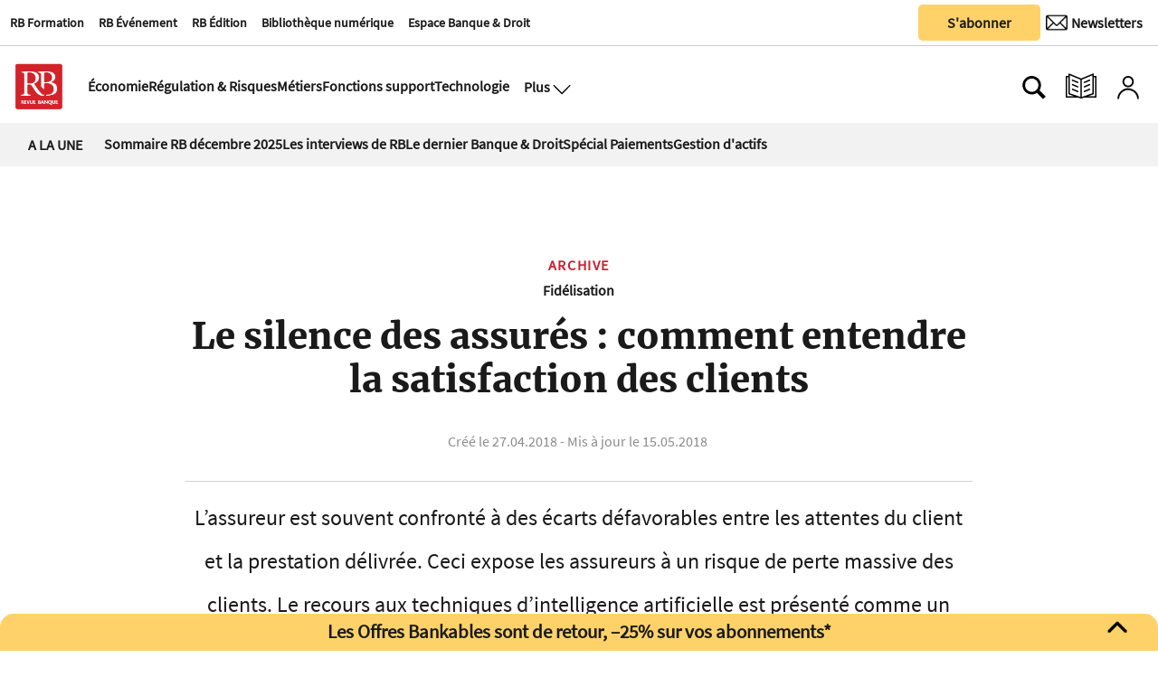

--- FILE ---
content_type: text/html
request_url: https://www.revue-banque.fr/archive/silence-des-assures-comment-entendre-satisfaction-LTRB16937
body_size: 27414
content:
  <!doctype html>  <html class="ltr" dir="ltr" lang="fr-FR"> <head> <meta content="text/html; charset=UTF-8" http-equiv="content-type"> <title>Le silence des assurés : comment entendre la satisfaction des clients</title> <link rel="icon" sizes="192x192" href="/base-portlet/webrsrc/ctxvar/26b391d7-dc58-4311-a561-c45148fcc7fc.png"> <link rel="icon" sizes="72x72" href="/base-portlet/webrsrc/ctxvar/a8b37b44-fd4a-4716-98d5-15b6e6e92224.png"> <link rel="icon" sizes="36x36" href="/base-portlet/webrsrc/ctxvar/37bb06dd-27c7-45e0-accd-d9f874a832e5.png"> <link rel="icon" sizes="48x48" href="/base-portlet/webrsrc/ctxvar/d7a5384e-7f5e-4e91-9bba-39712a15cb97.png"> <link rel="icon" sizes="144x144" href="/base-portlet/webrsrc/ctxvar/988b4e13-5622-46f8-b608-21069f057618.png"> <link rel="icon" sizes="96x96" href="/base-portlet/webrsrc/ctxvar/ed9c171e-495b-4706-87e6-b5925805df1f.png"> <style amp-custom> .mln_uppercase_mln
		{
			text-transform:uppercase
		}
		
		.mln_small-caps_mln
		{
			font-variant:small-caps
		}
		</style> <meta name="mas-notification-title" content="Le silence des assurés : comment entendre la satisfaction des clients"> <meta name="mas-notification-body" content="La relation entre une entreprise et son client a beaucoup évolué. Elle se dématérialise, avec une connectivité et un environnement digital en plein essor, et ces capteurs digitaux permettent aux entreprises de mieux comprendre le comportement de leurs clients ou prospects. Les assureurs sont tentés "> <link rel="mas-notification-icon" href="https://www.revue-banque.fr/documents/2031417/9697838/4ecdc99f4a5c45a3b138e8a29961e575.png?env=preview"> <link rel="mas-notification-image" href="https://www.revue-banque.fr/binrepository/523x217/0c0/0d0/none/9739565/MDML/1636428f211000017fc_RB16937_MG105192025.jpg"> <meta name="keywords" content="banque de détail - assurance" data-id="24229151" data-voc-name="rubriques web" data-voc-id="24229147"> <meta name="keywords" content="produit d&amp;#039;assurance" data-id="24234541" data-voc-name="thèmes (rb)" data-voc-id="24234509"> <meta name="keywords" content="benoît lamarsaude" data-id="25428989" data-voc-name="author" data-voc-id="24227574"> <meta name="keywords" content="article" data-id="77817261" data-voc-name="webtypes" data-voc-id="24228588"> <meta name="keywords" content="banque et stratégie nº369" data-id="77944370" data-voc-name="revuenumber" data-voc-id="24282145"> <meta name="keywords" content="prospective" data-id="89405681" data-voc-name="types_print" data-voc-id="89405614"> <meta name="description" content="La relation entre une entreprise et son client a beaucoup évolué. Elle se dématérialise, avec une connectivité et un environnement digital en plein essor, et ces capteurs digitaux permettent aux entreprises de mieux comprendre le comportement de leurs clients ou prospects. Les assureurs sont tentés ..."> <meta name="twitter:card" content="summary_large_image"> <meta name="twitter:site" content="@RevueBanque"> <meta name="twitter:title" content="Le silence des assurés : comment entendre la satisfaction des clients"> <meta name="twitter:description" content=""> <meta name="twitter:image" content="https://www.revue-banque.fr/binrepository/1636428f211000017fc_RB16937_MG105192025.jpg"> <meta name="twitter:url" content="http://www.revue-banque.fr/archive/silence-des-assures-comment-entendre-satisfaction-LTRB16937"> <meta property="og:locale" content="fr_FR"> <meta property="article:publisher" content="https://www.facebook.com/RevueBanque/"> <meta property="article:section" content="Archive"> <meta property="og:type" content="Article"> <meta property="og:title" content="Le silence des assurés : comment entendre la satisfaction des clients"> <meta property="og:description" content="La relation entre une entreprise et son client a beaucoup évolué. Elle se dématérialise, avec une connectivité et un environnement digital en plein essor, et ces capteurs digitaux permettent aux entreprises de mieux comprendre le comportement de leurs clients ou prospects. Les assureurs sont tentés ..."> <meta property="og:image" content="https://www.revue-banque.fr/binrepository/523x217/0c0/0d0/none/9739565/MDML/1636428f211000017fc_RB16937_MG105192025.jpg"> <meta property="og:url" content="https://www.revue-banque.fr/archive/silence-des-assures-comment-entendre-satisfaction-LTRB16937"> <meta property="og:site_name" content="www.revue-banque.fr"> <meta name="ROBOTS" content="INDEX, FOLLOW"> <link rel="canonical" href="https://www.revue-banque.fr/archive/silence-des-assures-comment-entendre-satisfaction-LTRB16937"> <meta name="viewport" content="width=device-width"> <link rel="shortcut icon" href="/base-portlet/webrsrc/theme/20c8fec53521d3c8bd5f98d7e3debe44.png" type="image/x-icon"> <meta name="twitter:card" content="summary_large_image"> <meta name="twitter:site" content="@RevueBanque"> <meta name="viewport" content="width=device-width, initial-scale=1.0"> <meta name="twitter:card" content="summary_large_image"> <meta name="twitter:site" content="@RevueBanque"> <link href="https://www.revue-banque.fr/base-portlet/webrsrc/theme/cbd5ad0fecc90ac77b9b8b8a5ad6fa42.css" rel="stylesheet" type="text/css"> <script type="text/javascript" src="/base-portlet/webrsrc/878d146e07b6f7707aa39255f83ae417.js"></script> <script type="text/javascript">/*<![CDATA[*/var ITER=ITER||{};ITER.CONTEXT=ITER.CONTEXT||{};ITER.CONTEXT.sections=[{sectid:"sect-3efae3733ab07a14aa0bb0bbf1f8e3dd"}];ITER.CONTEXT.isArticlePage=function(){return true};ITER.CONTEXT.articleId="RB16937";ITER.CONTEXT.contextIs=function(a){return a==="ArticlePage"};ITER.HOOK=ITER.HOOK||{};ITER.HOOK.onDisqusNewComment=function(a){};ITER.RESOURCE=ITER.RESOURCE||{};ITER.RESOURCE.Deferred=function(){var b;var a;var c=new Promise(function(e,d){b=e;a=d});c.resolve=b;c.reject=a;return c};ITER.RESOURCE.onLoad=ITER.RESOURCE.onLoad||[];ITER.RESOURCE.onInit=ITER.RESOURCE.onInit||[];ITER.RESOURCE.onLoad["util-http"]=new ITER.RESOURCE.Deferred();ITER.RESOURCE.onLoad["util-url"]=new ITER.RESOURCE.Deferred();ITER.RESOURCE.onLoad["util-cookie"]=new ITER.RESOURCE.Deferred();ITER.RESOURCE.onLoad["util-event"]=new ITER.RESOURCE.Deferred();ITER.RESOURCE.onLoad["util-message"]=new ITER.RESOURCE.Deferred();ITER.RESOURCE.onLoad.statistics=new ITER.RESOURCE.Deferred();ITER.RESOURCE.onLoad.reading=new ITER.RESOURCE.Deferred();ITER.RESOURCE.onLoad.konami=new ITER.RESOURCE.Deferred();ITER.RESOURCE.onLoad.adblock=new ITER.RESOURCE.Deferred();ITER.RESOURCE.onLoad.captcha=new ITER.RESOURCE.Deferred();ITER.RESOURCE.onLoad["iter-ui-tabs"]=new ITER.RESOURCE.Deferred();ITER.RESOURCE.onLoad["autocomplete-js"]=new ITER.RESOURCE.Deferred();ITER.RESOURCE.onLoad.form=new ITER.RESOURCE.Deferred();ITER.RESOURCE.onLoad["teaser-date"]=new ITER.RESOURCE.Deferred();ITER.RESOURCE.onLoad["search-date"]=new ITER.RESOURCE.Deferred();ITER.RESOURCE.onLoad.unregister=new ITER.RESOURCE.Deferred();ITER.RESOURCE.onLoad.recommendations=new ITER.RESOURCE.Deferred();ITER.RESOURCE.onLoad.surveys=new ITER.RESOURCE.Deferred();ITER.RESOURCE.onLoad["embed-article"]=new ITER.RESOURCE.Deferred();ITER.RESOURCE.CUSTOM=ITER.RESOURCE.CUSTOM||{};ITER.USER=ITER.USER||{};ITER.USER.id="";/*]]>*/</script> <script type="text/javascript" src="/html/js/iter-libraries/iter-util-url.js?v=4.0.244.8" defer onload="ITER.RESOURCE.onLoad['util-url'].resolve(true)"></script> <script type="text/javascript" src="/html/js/iter-libraries/autocomplete.js?v=4.0.244.8" defer onload="ITER.RESOURCE.onLoad['autocomplete-js'].resolve(true)"></script> <script type="text/javascript" src="/html/js/iter-libraries/iter-util-cookie.js?v=4.0.244.8" defer onload="ITER.RESOURCE.onLoad['util-cookie'].resolve(true)"></script> <script type="text/javascript" src="/html/js/iter-libraries/iter-konami.js?v=4.0.244.8" defer onload="ITER.RESOURCE.onLoad['konami'].resolve(true)"></script> <script type="text/javascript" src="/html/js/iter-libraries/iter-util-http.js?v=4.0.244.8" defer onload="ITER.RESOURCE.onLoad['util-http'].resolve(true)"></script> <script type="text/javascript" src="/html/js/iter-libraries/iter-statistics.js?v=4.0.244.8" defer onload="ITER.RESOURCE.onLoad['statistics'].resolve(true)"></script> <script type="text/javascript" src="/html/js/iter-libraries/iter-util-event.js?v=4.0.244.8" defer onload="ITER.RESOURCE.onLoad['util-event'].resolve(true)"></script> <script type="text/javascript" src="/html/js/iter-libraries/iter-reading.js?v=4.0.244.8" defer onload="ITER.RESOURCE.onLoad['reading'].resolve(true)"></script> <script type="text/javascript" src="/html/js/iter-libraries/iter-util-message.js?v=4.0.244.8" defer onload="ITER.RESOURCE.onLoad['util-message'].resolve(true)"></script> <script>/*<![CDATA[*/jQryIter.u="";/*]]>*/</script> <script type="text/javascript">/*<![CDATA[*/(function(a){a.contextSections=function(){return[{sectid:"sect-3efae3733ab07a14aa0bb0bbf1f8e3dd"}]};a.contextIsArticlePage=function(){return true};a.articleId=function(){return"RB16937"};a.contextIs=function(b){if(b=="HomePage"){return false}else{if(b=="ArticlePage"){return true}else{if(b=="SearchPage"){return false}else{if(b=="SectionPage"){return false}else{if(b=="MetadataPage"){return false}}}}}}})(jQryIter);/*]]>*/</script> <script type="text/javascript" src="https://www.revue-banque.fr/base-portlet/webrsrc/theme/d14fdd0af5a35f2f455cedb9545a0a5a.js"></script> <script async src="https://pagead2.googlesyndication.com/pagead/js/adsbygoogle.js?client=ca-pub-7815795172266645" crossorigin="anonymous"></script> <script>/*<![CDATA[*/function normalize_str(a){queryString=decodeURI(a);queryString=queryString.normalize("NFD").replace(/[̀-ͯ]/g,"");queryString=queryString.replaceAll(" ","_");queryString=queryString.replaceAll("/","_");queryString=queryString.replaceAll("+","_");queryString=queryString.replaceAll("'","_");queryString=queryString.replaceAll("(","_");queryString=queryString.replaceAll(")","");queryString=queryString.replaceAll(".","");queryString=queryString.replaceAll(",","");queryString=queryString.replaceAll("%2C","");queryString=queryString.toLowerCase();return queryString};/*]]>*/</script> <script async src="https://securepubads.g.doubleclick.net/tag/js/gpt.js"></script> <script>/*<![CDATA[*/window.googletag=window.googletag||{cmd:[]};googletag.cmd.push(function(){googletag.defineSlot("/22736453430/Footer-RB-CFC",[[728,90],[180,150]],"div-gpt-ad-1729080428730-0").addService(googletag.pubads());googletag.defineSlot("/22736453430/Rectangle-Bas-RB",[[250,250],[300,250],[300,600]],"div-gpt-ad-1730126291815-0").addService(googletag.pubads());googletag.defineSlot("/22736453430/rectangle_haut",[[300,250],[250,250]],"div-gpt-ad-1729239892437-0").addService(googletag.pubads());googletag.defineSlot("/22736453430/billboard",[[320,100],[750,200]],"div-gpt-ad-1729259751848-0").addService(googletag.pubads());googletag.defineSlot("/22736453430/megabanniere",[[320,100],[970,90]],"div-gpt-ad-1732529242516-0").addService(googletag.pubads());googletag.defineSlot("/22736453430/skyscrapper",[[250,250],[300,600]],"div-gpt-ad-1732202791943-0").addService(googletag.pubads());googletag.defineOutOfPageSlot("/22736453430/horspage","div-gpt-ad-1752157180843-0").addService(googletag.pubads());googletag.defineSlot("/22736453430/archedroite",[[160,600],[300,600],[300,1050]],"div-gpt-ad-1759765922539-0").addService(googletag.pubads());googletag.defineSlot("/22736453430/archegauche",[[160,600],[300,600],[300,1050]],"div-gpt-ad-1759764810763-0").addService(googletag.pubads());googletag.defineSlot("/22736453430/archehaut",[1,1],"div-gpt-ad-1759851577337-0").addService(googletag.pubads());googletag.defineSlot("/22736453430/archeintegrale",[[1,1],"fluid"],"div-gpt-ad-1758208188676-0").addService(googletag.pubads());googletag.pubads().enableSingleRequest();googletag.enableServices()});/*]]>*/</script> <script>/*<![CDATA[*/
  // Injecter les styles
  var style = document.createElement('style');
  style.innerHTML = `
    #custom-popup, #popup-overlay {
      display: none;
      position: fixed;
      z-index: 9999;
    }
    #popup-overlay {
      top: 0;
      left: 0;
      width: 100%;
      height: 100%;
      background: rgba(0,0,0,0.4);
      z-index: 9998;
    }
    #custom-popup {
      top: 50%;
      left: 50%;
      transform: translate(-50%, -50%);
      width: 90%;
      max-width: 380px;
      background: #fff;
      padding: 20px;
      border-radius: 10px;
      box-shadow: 0 8px 16px rgba(0,0,0,0.2);
      text-align: center;
    }
    #custom-popup img {
      width: 100%;
      border-radius: 8px;
      margin-bottom: 12px;
    }
    #custom-popup button {
      background: #004080;
      color: white;
      border: none;
      padding: 10px 18px;
      font-size: 14px;
      border-radius: 5px;
      cursor: pointer;
    }
    #custom-popup .close {
      position: absolute;
      top: 10px;
      right: 14px;
      font-size: 20px;
      cursor: pointer;
      color: #888;
    }
    .arche.droite {
      position: fixed;
      top: 190px;
      z-index: 90;
      right: calc(50% - 160px - 1200px / 2 - 20px);
    }
    .arche.gauche {
      position: fixed;
      top: 190px;
      z-index: 90;
      left: calc(50% - 160px - 1200px / 2 - 20px);
    }

    .arche.haut div#div-gpt-ad-1759851577337-0 > div {
      width: 1200px;
      margin: 0 auto;
    }

    .adContainer_1 > div > #div-gpt-ad-1732529242516-0 > div {
      min-width: 320px;
      min-height: 90px;
    }

    .arche.integrale > div > #div-gpt-ad-1758208188676-0 > div {
      left: calc(50% - 225px - 1200px / 2 - 75px);
      z-index: 1;
      position: fixed;
    }
    div#div-gpt-ad-1729080428730-0 {
      padding: 3% 0;
      width: 1200px;
      text-align: center;
    }
    footer#iter-footer-wrapper {
      z-index: 1;
      background-color: #fff;
    }
  `;
  document.head.appendChild(style);
/*]]>*/</script> <script async src="https://www.googletagmanager.com/gtag/js?id=G-D1JNH6EH6W"></script> <script type="text/javascript">/*<![CDATA[*/window.dataLayer=window.dataLayer||[];function gtag(){dataLayer.push(arguments)}gtag("js",new Date());var canonical=(document.querySelector("link[rel=canonical]")||{}).href;if(typeof canonical==="undefined"){gtag("config","G-D1JNH6EH6W")}else{gtag("config","G-D1JNH6EH6W",{page_location:canonical})};/*]]>*/</script> </head> <body class=" controls-visible signed-out public-page"> <noscript> <iframe src="//www.googletagmanager.com/ns.html?id=GTM-NK9BW6F" height="0" width="0" style="display:none;visibility:hidden"></iframe> </noscript> <script>/*<![CDATA[*/(function(b,m,h,a,g){b[a]=b[a]||[];b[a].push({"gtm.start":new Date().getTime(),event:"gtm.js"});var k=m.getElementsByTagName(h)[0],e=m.createElement(h),c=a!="dataLayer"?"&l="+a:"";e.async=true;e.src="//www.googletagmanager.com/gtm.js?id="+g+c;k.parentNode.insertBefore(e,k)})(window,document,"script","dataLayer","GTM-NK9BW6F");/*]]>*/</script> <script type="text/javascript">/*<![CDATA[*/jQryIter(document).on("click",".ui-accordion-header",function(){jQryIter(window).resize()});/*]]>*/</script> <div class="iter-page-frame"> <header class="iter-header-wrapper" id="iter-header-wrapper">  <div class="portlet-boundary portlet-static-end portlet-nested-portlets header_revueBanque"> <div id="col-60-40" class="col-60-40 row top"> <div class="layout col-60-40-top-one-col col-xs-12 col-md-8 portlet-column nopadding" id="col-60-40-top-one-col"> <div id="1686758459" class="portlet-boundary portlet-static-end menu-portlet firstSectionMenu"> <div id="menu_1686758459" class="menu_secc_unfolded mega_menu simple "> <div class="nav-dropdown nav noSubNav"> <ul class="parent-nav lst cf"> <li class="lst-item tabnav  sect-546 sect-26ce8f5ad54403acafca5ea4e0ca8865"> <a href="https://rb-formation.fr/" rel="nofollow noopener noreferrer" class="tab-item lnk" target="_blank" title="RB Formation"> <span class="iconBefore"></span> <span class="sectionName">RB Formation</span> <span class="iconAfter"></span> </a> </li> <li class="lst-item tabnav  sect-547 sect-3680e45df18b781b99fe966e90812653"> <a href="https://revue-banque.fr/evenement" rel="nofollow noopener noreferrer" class="tab-item lnk" target="_blank" title="RB Événement"> <span class="iconBefore"></span> <span class="sectionName">RB Événement</span> <span class="iconAfter"></span> </a> </li> <li class="lst-item tabnav  sect-548 sect-f3563738ede2613cf68b9475f6cea92b"> <a href="https://edition.revue-banque.fr/" rel="nofollow noopener noreferrer" class="tab-item lnk" target="_blank" title="RB Édition"> <span class="iconBefore"></span> <span class="sectionName">RB Édition</span> <span class="iconAfter"></span> </a> </li> <li class="lst-item tabnav  sect-549 sect-be7eb145f6ccdc64e0ee14a287c50396"> <a href="https://bibliotheque.revue-banque.fr/" rel="nofollow noopener noreferrer" class="tab-item lnk" target="_blank" title="Bibliothèque numérique"> <span class="iconBefore"></span> <span class="sectionName">Bibliothèque numérique</span> <span class="iconAfter"></span> </a> </li> <li class="lst-item tabnav  sect-1405 sect-5449ee0cf1fbd87fd79da1706bc5ad69"> <a href="/espace-banque-droit" class="tab-item lnk" title="Espace Banque &amp; Droit"> <span class="iconBefore"></span> <span class="sectionName">Espace Banque &amp; Droit</span> <span class="iconAfter"></span> </a> </li> </ul> </div> </div> </div> <div id="" class="portlet-boundary portlet-static-end htmlcontainer-portlet"> <div> <script type="didomi/javascript">window.gdprAppliesGlobally=true;(function(){function a(e){if(!window.frames[e]){if(document.body&&document.body.firstChild){var t=document.body;var n=document.createElement("iframe");n.style.display="none";n.name=e;n.title=e;t.insertBefore(n,t.firstChild)}
else{setTimeout(function(){a(e)},5)}}}function e(n,r,o,c,s){function e(e,t,n,a){if(typeof n!=="function"){return}if(!window[r]){window[r]=[]}var i=false;if(s){i=s(e,t,n)}if(!i){window[r].push({command:e,parameter:t,callback:n,version:a})}}e.stub=true;function t(a){if(!window[n]||window[n].stub!==true){return}if(!a.data){return}
var i=typeof a.data==="string";var e;try{e=i?JSON.parse(a.data):a.data}catch(t){return}if(e[o]){var r=e[o];window[n](r.command,r.parameter,function(e,t){var n={};n[c]={returnValue:e,success:t,callId:r.callId};a.source.postMessage(i?JSON.stringify(n):n,"*")},r.version)}}
if(typeof window[n]!=="function"){window[n]=e;if(window.addEventListener){window.addEventListener("message",t,false)}else{window.attachEvent("onmessage",t)}}}e("__tcfapi","__tcfapiBuffer","__tcfapiCall","__tcfapiReturn");a("__tcfapiLocator");(function(e){
 var t=document.createElement("script");t.id="spcloader";t.type="text/javascript";t.async=true;t.src="https://sdk.privacy-center.org/"+e+"/loader.js?target="+document.location.hostname;t.charset="utf-8";var n=document.getElementsByTagName("script")[0];n.parentNode.insertBefore(t,n)})("5a057d0e-97c4-4619-8849-bdab59cc9ff4")})();</script> </div> </div> </div> <div class="layout col-60-40-top-two-col col-xs-12 col-md-4 portlet-column nopadding" id="col-60-40-top-two-col"> <div id="" class="portlet-boundary portlet-static-end htmlcontainer-portlet buttonAbonner"> <div> <a target="_self" href="/abonnements/"><button class="button_sabonner" title="Nos newsletters">S'abonner</button></a> </div> </div> <div id="" class="portlet-boundary portlet-static-end velocitycontainer-portlet buttonNewsLetter"> <a href="https://se.revue-banque.fr/form/58332/23/form.aspx" target="_blank"> <button class="button_newsLetter" aria-label="Newsletter" title="Newsletter" type="submit"> <div class="newsletterIcon"> <img src="https://www.revue-banque.fr/base-portlet/webrsrc/ctxvar/62fd6584-efe8-49bf-a961-9a5142278407.png" alt="Newsletter" style="width:24px!important;margin-right:0px;border-radius:0;"> <span>Newsletters</span> </div> </button> </a> </div> </div> </div> <div id="col-50-50" class="col-50-50 row top"> <div class="layout col-50-50-top-one-col col-xs-12 col-md-6 portlet-column nopadding" id="col-50-50-top-one-col"> </div> <div class="layout col-50-50-top-two-col col-xs-12 col-md-6 portlet-column nopadding" id="col-50-50-top-two-col"> </div> </div> <div id="col-10-90" class="col-10-90 row top"> <div class="layout col-10-90-top-two-col col-xs-12 col-md-11 portlet-column nopadding" id="col-10-90-top-two-col"> <div id="" class="portlet-boundary portlet-static-end htmlcontainer-portlet mainLogo"> <div> <a href="/"> <div class="revueBanqueLogo"></div> </a> </div> </div> <div id="2486326034" class="portlet-boundary portlet-static-end menu-portlet secondSectionMenu"> <div id="menu_2486326034" class="menu_secc_unfolded mega_menu simple "> <div class="nav-dropdown nav noSubNav"> <ul class="parent-nav lst cf"> <li class="lst-item tabnav  sect-91 sect-11481a8efaf39eb1c9961834763815d0"> <a href="/economie" class="tab-item lnk" title="Économie"> <span class="iconBefore"></span> <span class="sectionName">Économie</span> <span class="iconAfter"></span> </a> </li> <li class="lst-item tabnav  sect-92 sect-994d8a770ff6e602a2f82bcf80abbe99"> <a href="/regulation-et-risques" class="tab-item lnk" title="Régulation &amp; Risques"> <span class="iconBefore"></span> <span class="sectionName">Régulation &amp; Risques</span> <span class="iconAfter"></span> </a> </li> <li class="lst-item tabnav  sect-93 sect-a6ea45604eb36db15327ee9f87ced42a"> <a href="/metiers" class="tab-item lnk" title="Métiers"> <span class="iconBefore"></span> <span class="sectionName">Métiers</span> <span class="iconAfter"></span> </a> </li> <li class="lst-item tabnav  sect-94 sect-77d0db69c25053fc5831ffba494c4290"> <a href="/fonctions-support" class="tab-item lnk" title="Fonctions support"> <span class="iconBefore"></span> <span class="sectionName">Fonctions support</span> <span class="iconAfter"></span> </a> </li> <li class="lst-item tabnav  sect-95 sect-38b7ba69063ea857c86bf66022180976"> <a href="/technologie" class="tab-item lnk" title="Technologie"> <span class="iconBefore"></span> <span class="sectionName">Technologie</span> <span class="iconAfter"></span> </a> </li> </ul> </div> </div> </div> <div id="" class="portlet-boundary portlet-static-end htmlcontainer-portlet displayMenuModal"> <div> <button class="btn_modal" aria-label="Ouvre le menu plus" title="Menu plus" onclick="toggleMenuPlus()"> <span>Plus</span> <div class="open_modal"></div> </button> </div> </div> <div class="portlet-boundary portlet-static-end portlet-nested-portlets plusBlock hidden"> <div id="col-40-60" class="col-40-60 container row top"> <div class="layout col-40-60-top-two-col col-xs-12 col-md-8 portlet-column nopadding" id="col-40-60-top-two-col"> <div id="2607303055" class="portlet-boundary portlet-static-end menu-portlet menuPlus"> <div id="menu_2607303055" class="menu_secc_unfolded mega_menu simple vertical"> <div class="nav-dropdown nav noSubNav"> <ul class="parent-nav lst cf"> <li class="lst-item tabnav  sect-100 sect-73c3d9c475043b6d5a98d5ec651e5b8a"> <div class="tab-grp"> <a href="#" rel="nofollow" class="tab-item lnk" title="Économie"> <span class="iconBefore"></span> <strong class="sectionName">Économie</strong> <span class="iconAfter"></span> </a> <span class="hasChildsIcon"></span> <div class="child-nav cf"> <ul class="lst-std lst level-2"> <div class="lst-items"> <li class="lst-item   sect-787 sect-4dbaa943e7bbc68f815b7523c62494c3"> <a href="/economie/politique-monetaire" class=" lnk" title="Politique monétaire"> <span class="iconBefore"></span> <span class="sectionName">Politique monétaire</span> <span class="iconAfter"></span> </a> </li> <li class="lst-item   sect-788 sect-1c17dd34c48ff2171edadfa7ea64ecee"> <a href="/economie/macro-economie" class=" lnk" title="Macro-économie"> <span class="iconBefore"></span> <span class="sectionName">Macro-économie</span> <span class="iconAfter"></span> </a> </li> <li class="lst-item   sect-789 sect-60e2f794e515395992c52f94bc12f046"> <a href="/economie/risque-politique" class=" lnk" title="Risque politique"> <span class="iconBefore"></span> <span class="sectionName">Risque politique</span> <span class="iconAfter"></span> </a> </li> </div> </ul> </div> </div> </li> <li class="lst-item tabnav  sect-106 sect-7f5e77ba5b65113bcfeb57a9cf62d6dc"> <div class="tab-grp"> <a href="/regulation-et-risques" class="tab-item lnk" title="Régulation &amp; Risques"> <span class="iconBefore"></span> <strong class="sectionName">Régulation &amp; Risques</strong> <span class="iconAfter"></span> </a> <span class="hasChildsIcon"></span> <div class="child-nav cf"> <ul class="lst-std lst level-2"> <div class="lst-items"> <li class="lst-item   sect-790 sect-2cb5c73f07038b7114b157b3f8b83cac"> <a href="/regulation-et-risques/reglementation" class=" lnk" title="Réglementation"> <span class="iconBefore"></span> <span class="sectionName">Réglementation</span> <span class="iconAfter"></span> </a> </li> <li class="lst-item   sect-791 sect-f6625d652471345599ed63f27f7fb559"> <a href="/regulation-et-risques/supervision" class=" lnk" title="Supervision"> <span class="iconBefore"></span> <span class="sectionName">Supervision</span> <span class="iconAfter"></span> </a> </li> <li class="lst-item   sect-824 sect-ac97f2994d8cafc28cf35812a2c0e8cd"> <a href="/regulation-et-risques/cybersecurite" class=" lnk" title="Cybersécurité"> <span class="iconBefore"></span> <span class="sectionName">Cybersécurité</span> <span class="iconAfter"></span> </a> </li> <li class="lst-item   sect-825 sect-5a2e93c5dd4103ee9f183ad9c004f435"> <a href="/regulation-et-risques/finance-responsable" class=" lnk" title="Finance responsable"> <span class="iconBefore"></span> <span class="sectionName">Finance responsable</span> <span class="iconAfter"></span> </a> </li> <li class="lst-item   sect-826 sect-8f2d5f069810e37f9a037a1555b00f21"> <a href="/regulation-et-risques/gouvernance" class=" lnk" title="Gouvernance"> <span class="iconBefore"></span> <span class="sectionName">Gouvernance</span> <span class="iconAfter"></span> </a> </li> </div> </ul> </div> </div> </li> <li class="lst-item tabnav  sect-109 sect-0c502580b74ed6d3f8968513d821528d"> <div class="tab-grp"> <a href="/metiers" class="tab-item lnk" title="Métiers"> <span class="iconBefore"></span> <strong class="sectionName">Métiers</strong> <span class="iconAfter"></span> </a> <span class="hasChildsIcon"></span> <div class="child-nav cf"> <ul class="lst-std lst level-2"> <div class="lst-items"> <li class="lst-item   sect-795 sect-3a34dc2db3524545667a66648e77e871"> <a href="/metiers/banque-de-detail" class=" lnk" title="Banque de détail"> <span class="iconBefore"></span> <span class="sectionName">Banque de détail</span> <span class="iconAfter"></span> </a> </li> <li class="lst-item   sect-796 sect-05abdbe8258ffbabca1289d085fe63a9"> <a href="/metiers/banque-de-financement-et-d-investissement-bfi" class=" lnk" title="Banque de financement et d'investissement (BFI)"> <span class="iconBefore"></span> <span class="sectionName">Banque de financement et d'investissement (BFI)</span> <span class="iconAfter"></span> </a> </li> <li class="lst-item   sect-797 sect-10bb74f47dee6f86414a32222c1bc7d4"> <a href="/metiers/assurance" class=" lnk" title="Assurance"> <span class="iconBefore"></span> <span class="sectionName">Assurance</span> <span class="iconAfter"></span> </a> </li> <li class="lst-item   sect-798 sect-4caf43bf4b4f2732feeb3ef5099a6587"> <a href="/metiers/gestion-d-actifs" class=" lnk" title="Gestion d'actifs"> <span class="iconBefore"></span> <span class="sectionName">Gestion d'actifs</span> <span class="iconAfter"></span> </a> </li> <li class="lst-item   sect-827 sect-349a4398f65915d8c0cf872a45b59375"> <a href="/metiers/capital-investissement" class=" lnk" title="Capital-investissement"> <span class="iconBefore"></span> <span class="sectionName">Capital-investissement</span> <span class="iconAfter"></span> </a> </li> <li class="lst-item   sect-800 sect-1542ba5016b6a351f8e0fe29ca4fc827"> <a href="/metiers/services-financiers-specialises" class=" lnk" title="Services financiers spécialisés"> <span class="iconBefore"></span> <span class="sectionName">Services financiers spécialisés</span> <span class="iconAfter"></span> </a> </li> <li class="lst-item   sect-828 sect-f870030edca8eb4acca7cad8758dd116"> <a href="/metiers/paiements" class=" lnk" title="Paiements"> <span class="iconBefore"></span> <span class="sectionName">Paiements</span> <span class="iconAfter"></span> </a> </li> <li class="lst-item   sect-829 sect-ce85fc511c8fde92ddb5564425f08546"> <a href="/metiers/infrastructures-de-marche" class=" lnk" title="Infrastructures de marché"> <span class="iconBefore"></span> <span class="sectionName">Infrastructures de marché</span> <span class="iconAfter"></span> </a> </li> </div> </ul> </div> </div> </li> <li class="lst-item tabnav  sect-115 sect-b133bd689b8b471f6f1931e0358ed394"> <div class="tab-grp"> <a href="/fonctions-support" class="tab-item lnk" title="Fonctions support"> <span class="iconBefore"></span> <strong class="sectionName">Fonctions support</strong> <span class="iconAfter"></span> </a> <span class="hasChildsIcon"></span> <div class="child-nav cf"> <ul class="lst-std lst level-2"> <div class="lst-items"> <li class="lst-item   sect-803 sect-e1796e023a6a34edd90f386d0299c37d"> <a href="/fonctions-support/strategie" class=" lnk" title="Stratégie"> <span class="iconBefore"></span> <span class="sectionName">Stratégie</span> <span class="iconAfter"></span> </a> </li> <li class="lst-item   sect-804 sect-92c764fb19d25a856f9600cab55f2739"> <a href="/fonctions-support/communication-marketing" class=" lnk" title="Communication | Marketing"> <span class="iconBefore"></span> <span class="sectionName">Communication | Marketing</span> <span class="iconAfter"></span> </a> </li> <li class="lst-item   sect-805 sect-410f69cf1b7efdeb58e9cadc5bf29a9d"> <a href="/fonctions-support/ressources-humaines-management" class=" lnk" title="Ressources humaines | Management"> <span class="iconBefore"></span> <span class="sectionName">Ressources humaines | Management</span> <span class="iconAfter"></span> </a> </li> <li class="lst-item   sect-806 sect-39790295da7c8b5d6f8b613682d490bb"> <a href="/fonctions-support/conformite-juridique" class=" lnk" title="Conformité | Juridique"> <span class="iconBefore"></span> <span class="sectionName">Conformité | Juridique</span> <span class="iconAfter"></span> </a> </li> <li class="lst-item   sect-823 sect-50c8e3a387e6096954b3684cc49bc51a"> <a href="/fonctions-support/comptabilite-tresorerie" class=" lnk" title="Comptabilité | Trésorerie"> <span class="iconBefore"></span> <span class="sectionName">Comptabilité | Trésorerie</span> <span class="iconAfter"></span> </a> </li> </div> </ul> </div> </div> </li> <li class="lst-item tabnav  sect-120 sect-7f66368854ab326b54e129342a25114c"> <div class="tab-grp"> <a href="/technologie" class="tab-item lnk" title="Technologie"> <span class="iconBefore"></span> <strong class="sectionName">Technologie</strong> <span class="iconAfter"></span> </a> <span class="hasChildsIcon"></span> <div class="child-nav cf"> <ul class="lst-std lst level-2"> <div class="lst-items"> <li class="lst-item   sect-808 sect-b860c874633817ad3f906ce99d3aaba2"> <a href="/technologie/data-cloud" class=" lnk" title="Data | Cloud"> <span class="iconBefore"></span> <span class="sectionName">Data | Cloud</span> <span class="iconAfter"></span> </a> </li> <li class="lst-item   sect-809 sect-b0c5e2ed8d1328f69b6c169e4513b4e1"> <a href="/technologie/blockchain-cryptoactifs" class=" lnk" title="Blockchain | Cryptoactifs"> <span class="iconBefore"></span> <span class="sectionName">Blockchain | Cryptoactifs</span> <span class="iconAfter"></span> </a> </li> <li class="lst-item   sect-810 sect-a1cea3ecd98500242b12d7fb61acc584"> <a href="/technologie/systemes-d-information" class=" lnk" title="Systèmes d’information"> <span class="iconBefore"></span> <span class="sectionName">Systèmes d’information</span> <span class="iconAfter"></span> </a> </li> <li class="lst-item   sect-811 sect-a635ecf946aca16ff971cbb6f3202865"> <a href="/technologie/intelligence-artificielle" class=" lnk" title="Intelligence artificielle"> <span class="iconBefore"></span> <span class="sectionName">Intelligence artificielle</span> <span class="iconAfter"></span> </a> </li> </div> </ul> </div> </div> </li> </ul> </div> </div> </div> </div> <div class="layout col-40-60-top-one-col col-xs-12 col-md-4 portlet-column nopadding" id="col-40-60-top-one-col"> <div id="1148411532" class="portlet-boundary portlet-static-end menu-portlet menuPlus"> <div id="menu_1148411532" class="menu_secc_unfolded mega_menu simple "> <div class="nav-dropdown nav noSubNav"> <ul class="parent-nav lst cf"> <li class="lst-item tabnav  sect-137 sect-a915905fe816bfdd670b9e4a89471d71"> <a href="/dossiers" class="tab-item lnk" title="Dossier"> <span class="iconBefore"></span> <span class="sectionName">Dossier</span> <span class="iconAfter"></span> </a> </li> <li class="lst-item tabnav  sect-138 sect-582eaa0678a1acb0e16d7356b7e9caff"> <a href="/espace-banque-droit" class="tab-item lnk" title="Espace Banque &amp; Droit"> <span class="iconBefore"></span> <span class="sectionName">Espace Banque &amp; Droit</span> <span class="iconAfter"></span> </a> </li> <li class="lst-item tabnav  sect-139 sect-ec30fcbc6bb1823ecb0d75c2163113d7"> <a href="/nos-experts" class="tab-item lnk" title="Nos experts"> <span class="iconBefore"></span> <span class="sectionName">Nos experts</span> <span class="iconAfter"></span> </a> </li> <li class="lst-item tabnav  sect-140 sect-571df1180cc1147f87685b452e723bdd"> <a href="/nominations" class="tab-item lnk" title="Nominations"> <span class="iconBefore"></span> <span class="sectionName">Nominations</span> <span class="iconAfter"></span> </a> </li> <li class="lst-item tabnav  sect-2171 sect-84e5d1c11e87e1d8761b9082f1a554ea"> <a href="/lectures" class="tab-item lnk" title="Lectures"> <span class="iconBefore"></span> <span class="sectionName">Lectures</span> <span class="iconAfter"></span> </a> </li> <li class="lst-item tabnav  sect-141 sect-28dbc2c2a0def693e886a0f656751cba"> <div class="tab-grp"> <a href="https://kiosque.revue-banque.fr/epaper/" rel="nofollow noopener noreferrer" class="tab-item lnk" target="_blank" title="Nos Revues"> <span class="iconBefore"></span> <strong class="sectionName">Nos Revues</strong> <span class="iconAfter"></span> </a> <span class="hasChildsIcon"></span> <div class="child-nav cf"> <ul class="lst-std lst level-2"> <div class="lst-items"> <li class="lst-item   sect-142 sect-c5230b56e3dfa501b4de79c37df5bb34"> <a href="/revues/revue-banque" class=" lnk" title="Revue Banque"> <span class="iconBefore"></span> <span class="sectionName">Revue Banque</span> <span class="iconAfter"></span> </a> </li> <li class="lst-item   sect-143 sect-9e7210a6df5d017c2722aaec7a314e6c"> <a href="/revues/banque-droit" class=" lnk" title="Banque &amp; Droit"> <span class="iconBefore"></span> <span class="sectionName">Banque &amp; Droit</span> <span class="iconAfter"></span> </a> </li> </div> </ul> </div> </div> </li> <li class="lst-item tabnav  sect-145 sect-1a5bd5c52bdcf2f997d161abf4d1ff3d"> <a href="/abonnements" class="tab-item lnk" title="Abonnements"> <span class="iconBefore"></span> <span class="sectionName">Abonnements</span> <span class="iconAfter"></span> </a> </li> <li class="lst-item tabnav  sect-2872 sect-205a864383fe94d30a1b9fa8ab228300"> <a href="/abonnement-entreprise-multiaccess" class="tab-item lnk" title="MultiAccess"> <span class="iconBefore"></span> <span class="sectionName">MultiAccess</span> <span class="iconAfter"></span> </a> </li> <li class="lst-item tabnav  sect-1365 sect-965bf41454a114bf258cc57daedee10e"> <a href="https://se.revue-banque.fr/form/58332/23/form.aspx" rel="nofollow noopener noreferrer" class="tab-item lnk" target="_blank" title="Newsletters"> <span class="iconBefore"></span> <span class="sectionName">Newsletters</span> <span class="iconAfter"></span> </a> </li> <li class="lst-item tabnav  sect-2294 sect-39dd34c37a9bf1d3fbf3adbc32647c92"> <a href="https://support.revue-banque.fr/" rel="nofollow noopener noreferrer" class="tab-item lnk" target="_blank" title="Aide (FAQ)"> <span class="iconBefore"></span> <span class="sectionName">Aide (FAQ)</span> <span class="iconAfter"></span> </a> </li> </ul> </div> </div> </div> <div id="2245199577" class="portlet-boundary portlet-static-end menu-portlet sitesExternes"> <div id="menu_2245199577" class="menu_secc_unfolded vertical"> <div class="nav-dropdown nav noSubNav"> <ul class="parent-nav lst cf"> <li class="lst-item tabnav  sect-546 sect-26ce8f5ad54403acafca5ea4e0ca8865"> <a href="https://rb-formation.fr/" rel="nofollow noopener noreferrer" class="tab-item lnk" target="_blank" title="RB Formation"> <span class="iconBefore"></span> <span class="sectionName">RB Formation</span> <span class="iconAfter"></span> </a> </li> <li class="lst-item tabnav  sect-547 sect-3680e45df18b781b99fe966e90812653"> <a href="https://revue-banque.fr/evenement" rel="nofollow noopener noreferrer" class="tab-item lnk" target="_blank" title="RB Événement"> <span class="iconBefore"></span> <span class="sectionName">RB Événement</span> <span class="iconAfter"></span> </a> </li> <li class="lst-item tabnav  sect-548 sect-f3563738ede2613cf68b9475f6cea92b"> <a href="https://edition.revue-banque.fr/" rel="nofollow noopener noreferrer" class="tab-item lnk" target="_blank" title="RB Édition"> <span class="iconBefore"></span> <span class="sectionName">RB Édition</span> <span class="iconAfter"></span> </a> </li> <li class="lst-item tabnav  sect-549 sect-be7eb145f6ccdc64e0ee14a287c50396"> <a href="https://bibliotheque.revue-banque.fr/" rel="nofollow noopener noreferrer" class="tab-item lnk" target="_blank" title="Bibliothèque numérique"> <span class="iconBefore"></span> <span class="sectionName">Bibliothèque numérique</span> <span class="iconAfter"></span> </a> </li> <li class="lst-item tabnav  sect-1405 sect-5449ee0cf1fbd87fd79da1706bc5ad69"> <a href="/espace-banque-droit" class="tab-item lnk" title="Espace Banque &amp; Droit"> <span class="iconBefore"></span> <span class="sectionName">Espace Banque &amp; Droit</span> <span class="iconAfter"></span> </a> </li> </ul> </div> </div> </div> <div id="" class="portlet-boundary portlet-static-end htmlcontainer-portlet menuPlus_contactSection"> <div> <nav class="media_icons"> <button class="button buttonLinkedin" title="LinkedIn"><a target="_blank" href="https://www.linkedin.com/company/revue-banque/"> <div class="linkedin_icon"></div></a></button> <button class="button buttonTwitter" title="Twitter"><a target="_blank" href="https://twitter.com/RevueBanque"> <div class="twitter_icon"></div></a></button> <button class="button buttonYoutube" title="Youtube"><a target="_blank" href=" https://www.youtube.com/c/revuebanque"> <div class="youtube_icon"></div></a></button> <button class="button buttonFacebook" title="Facebook"><a target="_blank" href="https://www.facebook.com/RevueBanque/"> <div class="facebook_icon"></div></a></button> </nav> <div class="contactLink"> <a href="/contact" target="_blank"><p>Nous contacter</p></a> </div> </div> </div> </div> </div> </div> </div> <div class="layout col-10-90-top-one-col col-xs-12 col-md-1 portlet-column nopadding" id="col-10-90-top-one-col"> <div id="" class="portlet-boundary portlet-static-end htmlcontainer-portlet secondMenuIcons"> <div>  <nav class="navBarIcons"> <button data-lupebtn class="search" title="Page de recherche"> <div class="header_icon search_icon"></div> </button> <button id="epaper" class="epaper" title="Feuilleteur"> <a target="_blank" href="https://kiosque.revue-banque.fr/epaper/"> <div class="header_icon epaper_icon"></div> </a> </button> <button id="buttonLogin" class="login"> <div class="header_icon login_icon"></div> <ul class="userMenu"> <li id="buttonProfile"><a href="/account?page=login">Mon profil</a></li> <li id="buttonFavoris"><a href="/favoris">Favoris</a></li> <li id="buttonLogout"> <div onclick="ITER.SUBSCRIPTION.SHOP.logout()"> <div id="botonCerrarSesion" class="header_icon logout_icon"> </div> </div> </li> </ul> </button> <div class="favorisMobile"> <a href="/favoris"></a> </div> </nav>  </div> </div> </div> </div> <div id="col-100" class="col-100 row top"> <div class="layout col-100-top-one-col col-xs-12 portlet-column nopadding" id="col-100-top-one-col"> <div id="" class="portlet-boundary portlet-static-end htmlcontainer-portlet overlayShadowed hidden"> <div> </div> </div> <div id="" class="portlet-boundary portlet-static-end htmlcontainer-portlet title_today_topics"> <div> <span>A LA UNE </span> </div> </div> <div id="" class="portlet-boundary portlet-static-end dayly-topics-portlet daily_topics_menu"> <div class="temas-dia"> <div class="tema1" data-categoryid="878725028"> <div class="icono-tema-anterior"></div> <div class="texto-tema"> <a href="/sommaire/-/meta/revue-banque-n-910">Sommaire RB décembre 2025 </a> </div> <div class="icono-tema-posterior"></div> </div> <div class="separador-tema"></div> <div class="tema2" data-categoryid="96790627"> <div class="icono-tema-anterior"></div> <div class="texto-tema"> <a href="/banque-et-droit/-/meta/l-interview">Les interviews de RB</a> </div> <div class="icono-tema-posterior"></div> </div> <div class="separador-tema"></div> <div class="tema3" data-categoryid="828946419"> <div class="icono-tema-anterior"></div> <div class="texto-tema"> <a href="/sommaire/-/meta/banque-et-droit-n-223">Le dernier Banque &amp; Droit</a> </div> <div class="icono-tema-posterior"></div> </div> <div class="separador-tema"></div> <div class="tema4" data-categoryid="-1"> <div class="icono-tema-anterior"></div> <div class="texto-tema"> <a href="/metiers/paiements">Spécial Paiements</a> </div> <div class="icono-tema-posterior"></div> </div> <div class="separador-tema"></div> <div class="tema5" data-categoryid="-1"> <div class="icono-tema-anterior"></div> <div class="texto-tema"> <a href="/metiers/gestion-d-actifs">Gestion d'actifs</a> </div> <div class="icono-tema-posterior"></div> </div> <div class="clear"></div> </div> </div> <div id="" class="portlet-boundary portlet-static-end htmlcontainer-portlet"> <div> </div> </div> <div class="portlet-boundary portlet-static-end portlet-nested-portlets metaLocatorAuthor searchModalNested"> <div id="col-100" class="col-100"> <div class="row top"> <div class="layout col-100-top-one-col col-xs-12 portlet-column nopadding" id="col-100-top-one-col"> <div id="" class="portlet-boundary portlet-static-end htmlcontainer-portlet modalSearchContainer"> <div> </div> </div> <div id="" class="portlet-boundary portlet-static-end htmlcontainer-portlet modalSearchLabel"> <div> <div class="labelSearch"> <h4>RECHERCHEZ UN ARTICLE, UNE CHRONIQUE, PARMI L'ENSEMBLE DES PUBLICATIONS</h4> </div> </div> </div> <div id="1389663555" class="portlet-boundary portlet-static-end search-filters-portlet modalSearchField"> <span class="iter-field iter-field-text iter-field-inline"> <span class="iter-field-content"> <span class="iter-field-element "> <input class="iter-field-input iter-field-input-text" id="_1389663555_keywords" name="_1389663555_keywords" type="text" value onkeydown="javascript:_1389663555_onKeyEnterFilterSearch(event)" placeholder=""> </span> </span> </span> <span class="iter-button iter-button-submit"> <span class="iter-button-content "> <input class="iter-button-input iter-button-input-submit" id="_1389663555_search" name="_1389663555_search" type="submit" value="Rechercher " onclick="javascript:_1389663555_onClickFilterSearch()"> </span> </span> <script type="text/javascript">/*<![CDATA[*/function getFormattedNumber(e,f){var h=parseInt(e);var g=h;if(f){g=g+1}if(g<10){g="0"+g}return g};/*]]>*/</script> <div class="iter-panel"> <div class="iter-panel-content iter-widget-stdmod"> <div class="iter-panel-bd"> <div> <fieldset class="iter-fieldset"> <div class="iter-fieldset-content "> <span class="iter-field iter-field-choice"> <span class="iter-field-content"> <span class="iter-field-element iter-field-label-right"> <input class="iter-field-input iter-field-input-choice" id="_1389663555_checkArticleCheckbox" name="_1389663555_checkArticleCheckbox" type="checkbox"> </span> <label class="iter-field-label" for="_1389663555_checkArticleCheckbox"> Articles </label> </span> </span> <span class="iter-field iter-field-choice"> <span class="iter-field-content"> <span class="iter-field-element iter-field-label-right"> <input class="iter-field-input iter-field-input-choice" id="_1389663555_checkPollCheckbox" name="_1389663555_checkPollCheckbox" type="checkbox"> </span> <label class="iter-field-label" for="_1389663555_checkPollCheckbox"> Questionnaires </label> </span> </span> </div> </fieldset> </div> </div> </div> <script type="text/javascript">/*<![CDATA[*/function _1389663555_cleanKeywords(i){var j="";var h="";for(var f=0;f<i.length;f++){var g=i[f];if(!(g=="/"||g=="\\"||g=="~"||g=="!"||g=="("||g==")")){h+=g}else{h+=" "}}h=encodeURIComponent(h);for(var f=0;f<h.length;f++){var g=h[f];if(g=="'"){j+="%27"}else{j+=g}}return j}var categoriesList=new Array();var layoutsList=new Array();var currentId="25094521";if(currentId&&currentId!="0"&&currentId!="-1"){layoutsList.push(currentId)}var currentId="25094525";if(currentId&&currentId!="0"&&currentId!="-1"){layoutsList.push(currentId)}var currentId="29304472";if(currentId&&currentId!="0"&&currentId!="-1"){layoutsList.push(currentId)}var currentId="84240753";if(currentId&&currentId!="0"&&currentId!="-1"){layoutsList.push(currentId)}var currentId="25094489";if(currentId&&currentId!="0"&&currentId!="-1"){layoutsList.push(currentId)}var currentId="117346974";if(currentId&&currentId!="0"&&currentId!="-1"){layoutsList.push(currentId)}var currentId="84240761";if(currentId&&currentId!="0"&&currentId!="-1"){layoutsList.push(currentId)}var currentId="25094485";if(currentId&&currentId!="0"&&currentId!="-1"){layoutsList.push(currentId)}var currentId="25094555";if(currentId&&currentId!="0"&&currentId!="-1"){layoutsList.push(currentId)}var currentId="84240763";if(currentId&&currentId!="0"&&currentId!="-1"){layoutsList.push(currentId)}var currentId="25094559";if(currentId&&currentId!="0"&&currentId!="-1"){layoutsList.push(currentId)}var currentId="25094519";if(currentId&&currentId!="0"&&currentId!="-1"){layoutsList.push(currentId)}var currentId="84240757";if(currentId&&currentId!="0"&&currentId!="-1"){layoutsList.push(currentId)}var currentId="120388358";if(currentId&&currentId!="0"&&currentId!="-1"){layoutsList.push(currentId)}var currentId="25094543";if(currentId&&currentId!="0"&&currentId!="-1"){layoutsList.push(currentId)}var currentId="25094549";if(currentId&&currentId!="0"&&currentId!="-1"){layoutsList.push(currentId)}var currentId="25094553";if(currentId&&currentId!="0"&&currentId!="-1"){layoutsList.push(currentId)}var currentId="25094507";if(currentId&&currentId!="0"&&currentId!="-1"){layoutsList.push(currentId)}var currentId="25094501";if(currentId&&currentId!="0"&&currentId!="-1"){layoutsList.push(currentId)}var currentId="25094495";if(currentId&&currentId!="0"&&currentId!="-1"){layoutsList.push(currentId)}var currentId="25094487";if(currentId&&currentId!="0"&&currentId!="-1"){layoutsList.push(currentId)}var currentId="84240759";if(currentId&&currentId!="0"&&currentId!="-1"){layoutsList.push(currentId)}var currentId="25094511";if(currentId&&currentId!="0"&&currentId!="-1"){layoutsList.push(currentId)}var currentId="25094499";if(currentId&&currentId!="0"&&currentId!="-1"){layoutsList.push(currentId)}var currentId="25094497";if(currentId&&currentId!="0"&&currentId!="-1"){layoutsList.push(currentId)}var currentId="25094547";if(currentId&&currentId!="0"&&currentId!="-1"){layoutsList.push(currentId)}var currentId="24467609";if(currentId&&currentId!="0"&&currentId!="-1"){layoutsList.push(currentId)}var currentId="84240755";if(currentId&&currentId!="0"&&currentId!="-1"){layoutsList.push(currentId)}var currentId="84240765";if(currentId&&currentId!="0"&&currentId!="-1"){layoutsList.push(currentId)}var currentId="25094505";if(currentId&&currentId!="0"&&currentId!="-1"){layoutsList.push(currentId)}var currentId="25094503";if(currentId&&currentId!="0"&&currentId!="-1"){layoutsList.push(currentId)}var currentId="25094493";if(currentId&&currentId!="0"&&currentId!="-1"){layoutsList.push(currentId)}var currentId="25094517";if(currentId&&currentId!="0"&&currentId!="-1"){layoutsList.push(currentId)}var currentId="25094523";if(currentId&&currentId!="0"&&currentId!="-1"){layoutsList.push(currentId)}var currentId="25094545";if(currentId&&currentId!="0"&&currentId!="-1"){layoutsList.push(currentId)}var currentId="25094509";if(currentId&&currentId!="0"&&currentId!="-1"){layoutsList.push(currentId)}var currentId="25094491";if(currentId&&currentId!="0"&&currentId!="-1"){layoutsList.push(currentId)}function _1389663555_onClickFilterSearch(){var l=_1389663555_cleanKeywords(jQryIter("#_1389663555_keywords").val());if(l.length>0){var h="19840114";var j="20260114";var i="relevance";var k="false";var m="false";if(jQryIter("#_1389663555_startYear").val()){h=jQryIter("#_1389663555_startYear").val()+getFormattedNumber(jQryIter("#_1389663555_startMonth").val(),false)+getFormattedNumber(jQryIter("#_1389663555_startDay").val(),false)}if(jQryIter("#_1389663555_endYear").val()){j=jQryIter("#_1389663555_endYear").val()+getFormattedNumber(jQryIter("#_1389663555_endMonth").val(),false)+getFormattedNumber(jQryIter("#_1389663555_endDay").val(),false)}if(jQryIter("#_1389663555_order").val()){i=jQryIter("#_1389663555_order").val()}if(jQryIter("#_1389663555_checkArticleCheckbox").val()){k=jQryIter("#_1389663555_checkArticleCheckbox").is(":checked")}if(jQryIter("#_1389663555_checkPollCheckbox").val()){m=jQryIter("#_1389663555_checkPollCheckbox").is(":checked")}var n="/services/search-results/-/search/";n+=l;n+="/false/false";n+="/"+h+"/"+j;n+="/"+i;n+="/"+k+"/"+m;n+="/"+0+"/"+0;n+="/meta/";if(categoriesList&&categoriesList.length>0){n+=categoriesList.join("-")}else{n+="0"}n+="/";if(layoutsList&&layoutsList.length>0){n+=layoutsList.join("-")}else{n+="0"}n+="/0";n+="/1";window.location.href=n}}function _1389663555_onKeyEnterFilterSearch(b){if(b.keyCode==13){_1389663555_onClickFilterSearch()}};/*]]>*/</script> </div> </div> <div id="" class="portlet-boundary portlet-static-end htmlcontainer-portlet modalSearchLabel"> <div> <div class="labelSearch"> <h4>RECHERCHEZ UN AUTEUR</h4> </div> </div> </div> <div id="" class="portlet-boundary portlet-static-end metadata-locator-portlet metaLocatorAuthorSearch"> <p class="autocompleteWrapper"> </p> <div class="autocompleteLabel"></div> <div class="autcompleteInputWrapper"> <input type="text" id="autocomplete" class="ui-autocomplete-input autocompleteInput" autocomplete="off" role="textbox" aria-autocomplete="list" aria-haspopup="true"> <input type="text" id="autocomplete-example" class="ui-autocomplete-input autocompleteInput" autocomplete="off" role="textbox" aria-autocomplete="list" aria-haspopup="true"> </div> <p></p> <script type="text/javascript">/*<![CDATA[*/ITER.RESOURCE.onLoad["autocomplete-js"].then(function(){AutoComplete({Delay:100,HttpHeaders:{"Content-type":"application/json"},HttpMethod:"GET",MinChars:2,_Post:function(b){return JSON.parse(b).map(function(a){return{Value:a.url,Label:a.label}})},QueryArg:"term",_Select:function(b){location=b.getAttribute("data-autocomplete-value")},_Url:function(){return"/news-portlet/metalocator/"+5+"/24227574/-/"+true+"/"+25093662+"/"+9739565+"/application_json"}},"#autocomplete-example")});jQryIter(function(){jQryIter("#autocomplete").autocomplete({source:function(f,e){var d="/news-portlet/metalocator/"+5+"/24227574/-/"+true+"/"+25093662+"/"+9739565+"/application_json?term="+f.term;jQryIter.ajax({url:d,dataType:"json",success:function(a){e(jQryIter.map(a,function(b){return{id:b.id,label:b.label,value:b.value,url:b.url}}));jQryIter("#autocomplete").removeClass("ui-autocomplete-loading")},error:function(a){jQryIter("#autocomplete").removeClass("ui-autocomplete-loading")}})},select:function(d,c){location=c.item.url},delay:100,minLength:2,html:true,open:function(d,c){jQryIter(".ui-autocomplete").css("z-index",1000)}})});/*]]>*/</script> </div> <div id="" class="portlet-boundary portlet-static-end htmlcontainer-portlet searchFieldAuthor"> <div> <div> <span class="iter-button iter-button-submit"> <span class="iter-button-content"> <input id="fieldAuthor" type="submit" name="fieldAuthor" value="" class="fieldAuthor iter-button-input iter-button-input-submit"> </span> </span> </div> </div> </div> </div> </div> </div> </div> </div> </div> </div> </header> <div class="iter-content-wrapper iter-droppable-zone" id="iter-content-wrapper"> <div id="main-content" class="content ly-especial detail_revueBanque" role="main"> <div id="col-100-nested" class="col-100-nested"> <div class="container"> <div class="row top"> <div class="col-100-nested col-xs-12 portlet-column nopadding" id="col-100-nested"> <div id="" class="portlet-boundary portlet-static-end adcontainer-portlet mT2 adContainer_1"> </div> <div id="" class="portlet-boundary portlet-static-end adcontainer-portlet mT2 adContainer_1"> <div> <div id="div-gpt-ad-1732529242516-0"> <script>/*<![CDATA[*/googletag.cmd.push(function(){googletag.display("div-gpt-ad-1732529242516-0")});/*]]>*/</script> </div> <div id="div-gpt-ad-1752157180843-0"> <script>/*<![CDATA[*/googletag.cmd.push(function(){googletag.display("div-gpt-ad-1752157180843-0")});/*]]>*/</script> </div> </div> </div> <div id="" class="portlet-boundary portlet-static-end htmlcontainer-portlet"> <div> <script type="text/javascript">/*<![CDATA[*/
(function(){
 function loadOwnpageScript(e){var t="https://script.ownpage.fr/v1/",a=document.createElement("script"),n=document.getElementsByTagName("script")[0];a.type="text/javascript",a.defer=1,a.async=1,a.src=t+"ownpage.js",a.onload=e,a.readyState?a.onreadystatechange=function(){("loaded"==a.readyState||"complete"==a.readyState)&&(a.onreadystatechange=null,e&&"function"==typeof e&&e())}:a.onload=function(){e&&"function"==typeof e&&e()},n.parentNode.insertBefore(a,n)}

 loadOwnpageScript(function () {
 var USER_ID = ''; // TODO: set to known user ID (if logged in) or leave empty
 var userID_md5 ='';
 if (USER_ID !=""){userID_md5 = md5(USER_ID);}
 Ownpage.trackPage("51f0c41d0d704f5b", userID_md5);
 });
})();
/*]]>*/</script> </div> </div> <div class="portlet-boundary portlet-static-end portlet-nested-portlets firstBlockDetail"> <div id="col-100" class="col-100"> <div class="row top"> <div class="layout col-100-top-one-col col-xs-12 portlet-column nopadding" id="col-100-top-one-col"> <div id="" class="portlet-boundary portlet-static-end content-viewer-portlet article_detail_12C last no-access restricted"> <div class="INF1_TIT_INF2_SUB_IMG odd n1 "> <div class="text_block "> <div class="publiRedactionel"> </div> <div class="section"> <h5> <div class="article-section"> <a class="seccion" href="/archive"><span class="assigned-section">Archive </span></a> </div></h5> </div> <div class="topheadline"> <h3>Fidélisation</h3> </div> <div class="headline"> <h1>Le silence des assurés : comment entendre la satisfaction des clients</h1> </div> <div class="inf2"> <p>Créé le</p> <span>27.04.2018</span> <p>-</p> <p>Mis à jour le</p> <span>15.05.2018</span> </div> <div class="subheadline"> <h3><p>L’assureur est souvent confronté à des écarts défavorables entre les attentes du client et la prestation délivrée. Ceci expose les assureurs à un risque de perte massive des clients. Le recours aux techniques d’intelligence artificielle est présenté comme un moyen de mesurer et mettre sous contrôle ce risque.</p></h3> </div> <div class="media_block"> <div class="multimedia"> <div class="multimediaMacroWrapper bxMultimediaRB16937"> <div class="contentMedia art-gallery"> <figure class="cutlineShow">  <div frame="crop_1000x563" style="position: relative; width: 100%; padding-top: 56.30%; background-color: #FFFFFF"> <img itercontenttypein="Image" itercontenttypeout="Image" src="//www.revue-banque.fr/binrepository/1357x563/179c0/1000d563/none/9739565/DGSJ/1636428f211000017fc_RB16937_MG105192025.jpg" srcset="//www.revue-banque.fr/binrepository/1357x563/179c0/1000d563/none/9739565/DGSJ/1636428f211000017fc_RB16937_MG105192025.jpg 1000w" width="1000" height="563" style="bottom: 0; left: 0; top: 0; right: 0;
height: auto; width: auto;
max-height: 100%; max-width: 100%;
display: block; position: absolute; margin: auto;" iterimgid="RB16937" alt="Le silence des assurés : comment entendre la satisfaction des clients" title="Le silence des assurés : comment entendre la satisfaction des clients"> </div>  <span class="cutline-text"></span> </figure> </div> <div class="contentMedia art-gallery"> <figure class="cutlineShow">  <div frame="crop_1000x563" style="position: relative; width: 100%; padding-top: 56.30%; background-color: #FFFFFF"> <img itercontenttypein="Image" itercontenttypeout="Image" src="//www.revue-banque.fr/binrepository/1000x1194/0c315/1000d563/none/9739565/FWGT/1636429cc49000017ff_RB16937_MG105192026.jpg" srcset="//www.revue-banque.fr/binrepository/1000x1194/0c315/1000d563/none/9739565/FWGT/1636429cc49000017ff_RB16937_MG105192026.jpg 1000w" width="1000" height="563" style="bottom: 0; left: 0; top: 0; right: 0;
height: auto; width: auto;
max-height: 100%; max-width: 100%;
display: block; position: absolute; margin: auto;" iterimgid="RB16937" alt="Le silence des assurés : comment entendre la satisfaction des clients" title="Le silence des assurés : comment entendre la satisfaction des clients"> </div>  <span class="cutline-text"></span> </figure> </div> <div class="contentMedia art-gallery"> <figure class="cutlineShow">  <div frame="crop_1000x563" style="position: relative; width: 100%; padding-top: 56.30%; background-color: #FFFFFF"> <img itercontenttypein="Image" itercontenttypeout="Image" src="//www.revue-banque.fr/binrepository/1000x1512/0c474/1000d563/none/9739565/ESGA/163642a8dde00001803_RB16937_MG105192027.jpg" srcset="//www.revue-banque.fr/binrepository/1000x1512/0c474/1000d563/none/9739565/ESGA/163642a8dde00001803_RB16937_MG105192027.jpg 1000w" width="1000" height="563" style="bottom: 0; left: 0; top: 0; right: 0;
height: auto; width: auto;
max-height: 100%; max-width: 100%;
display: block; position: absolute; margin: auto;" iterimgid="RB16937" alt="Le silence des assurés : comment entendre la satisfaction des clients" title="Le silence des assurés : comment entendre la satisfaction des clients"> </div>  <span class="cutline-text"></span> </figure> </div> <div class="contentMedia art-gallery"> <figure class="cutlineShow">  <div frame="crop_1000x563" style="position: relative; width: 100%; padding-top: 56.30%; background-color: #FFFFFF"> <img itercontenttypein="Image" itercontenttypeout="Image" src="//www.revue-banque.fr/binrepository/1000x4598/0c2017/1000d563/none/9739565/DFBF/163642b7e4f00001806_RB16937_MG105192028.jpg" srcset="//www.revue-banque.fr/binrepository/1000x4598/0c2017/1000d563/none/9739565/DFBF/163642b7e4f00001806_RB16937_MG105192028.jpg 1000w" width="1000" height="563" style="bottom: 0; left: 0; top: 0; right: 0;
height: auto; width: auto;
max-height: 100%; max-width: 100%;
display: block; position: absolute; margin: auto;" iterimgid="RB16937" alt="Le silence des assurés : comment entendre la satisfaction des clients" title="Le silence des assurés : comment entendre la satisfaction des clients"> </div>  <span class="cutline-text"></span> </figure> </div> </div> <script>/*<![CDATA[*/IniciarBxsliderMultimedia(".bxMultimediaRB16937","","");/*]]>*/</script> </div> </div> </div> </div> </div> </div> </div> </div> </div> <div class="portlet-boundary portlet-static-end portlet-nested-portlets secondBlockDetail"> <div id="col-40-60" class="col-40-60 container row top"> <div class="layout col-40-60-top-two-col col-xs-12 col-md-8 portlet-column nopadding" id="col-40-60-top-two-col"> <div id="" class="portlet-boundary portlet-static-end content-viewer-portlet product_detail_8C last no-access restricted">     <div class="INF2_TXT restricted odd n1 "> <div class="text_block "> <div class="author"> <div class="author_box"> <div class="author_container"> <div class="left-block"> <figure class="imgAuthor">  <div frame="crop_140x140" style="position: relative; width: 100%; padding-top: 100.00%;"> <img itercontenttypein="Image" itercontenttypeout="Image" src="//www.revue-banque.fr/binrepository/140x181/0c21/140d140/none/9739565/EOXF/1630802632900001316_221-2141716_20220701113407.jpg" srcset="//www.revue-banque.fr/binrepository/140x181/0c21/140d140/none/9739565/EOXF/1630802632900001316_221-2141716_20220701113407.jpg 140w" width="140" height="140" style="bottom: 0; left: 0; top: 0; right: 0;
height: auto; width: auto;
max-height: 100%; max-width: 100%;
display: block; position: absolute; margin: auto;" iterimgid="221-2141716" sizes="(min-width: 768px) 300px,(min-width: 701px) 800px,(min-width: 601px) 700px,(min-width: 501px) 600px,(min-width: 401px) 500px,(min-width: 301px) 400px,(min-width: 1px) 300px" alt=""> </div>  </figure> </div> <div class="byline author"> <a href="/tag/-/meta/benoit-lamarsaude"> Benoît Lamarsaude </a> <div class="inf2"> <ul> <li> <span class="authorPosition">Responsable d'études indemnisation</span> <span class="authorCompany">Gan Assurances</span> </li> </ul> </div> </div> </div> </div> </div> <div class="text texto_degradado"> <div class="text-wrapper" mlnid="XYZ_ITR_ZYX;order=5.0"> <span class="premium-icon fl"></span> <p>La relation entre une entreprise et son client a beaucoup évolué. Elle se dématérialise, avec une connectivité et un environnement digital en plein essor, et ces capteurs digitaux permettent aux entreprises de mieux comprendre le comportement de leurs clients ou prospects. Les assureurs sont tentés d’exploiter ces informations pour mieux tarifier le risque, engendrant une segmentation accrue, qui amène la problématique des limites de la mutualisation. Nous posons ici la question de la connaissance du client non pas en termes d’évaluation <span class="ellipsis">...</span> </p> </div> <a href="/users/login"> <div class="premium-detail"></div></a> </div> <div class="babonner"> <a href="https://www.revue-banque.fr/abonnements"> <button class="button_sabonner" type="submit">S'abonner pour lire la suite</button> </a> </div> <div class="leftBlockDetailArticle"> <div class="socialSideBar"> <div class="sidebar"> <button class="social"> <a href="https://www.linkedin.com/sharing/share-offsite/?url=http://www.revue-banque.fr/archive/silence-des-assures-comment-entendre-satisfaction-LTRB16937&amp;text=Le+silence+des+assur%C3%A9s+%3A+comment+entendre+la+satisfaction+des+clients" target="_blank"> <div class="linkedin"></div> </a> </button> <button class="social"> <a href="https://twitter.com/intent/tweet?text=Le+silence+des+assur%C3%A9s+%3A+comment+entendre+la+satisfaction+des+clients&amp;url=http://www.revue-banque.fr/archive/silence-des-assures-comment-entendre-satisfaction-LTRB16937" target="_blank"> <div class="twitter"></div> </a> </button> <button class="social"> <a href="https://www.facebook.com/sharer/sharer.php?u=http://www.revue-banque.fr/archive/silence-des-assures-comment-entendre-satisfaction-LTRB16937&amp;text=Le+silence+des+assur%C3%A9s+%3A+comment+entendre+la+satisfaction+des+clients" target="_blank"> <div class="facebook"></div> </a> </button> <button class="social safelater" data-articleid="RB16937"> <div class="safeLater"></div> </button> </div> </div> <div class="coverMagazine"> <div class="left-block"> <h5>À retrouver dans la revue</h5> <figure class="cover"> <a href="/sommaire/-/meta/banque-et-strategie-n-369" target="_blank"></a> <figcaption class="revue revueHeadline"> <a href="/sommaire/-/meta/banque-et-strategie-n-369" target="_blank">Banque et Stratégie Nº369</a> </figcaption> </figure> </div> </div> </div> </div> </div>  </div> <div id="" class="portlet-boundary portlet-static-end content-viewer-portlet last no-access restricted">   </div> <div id="" class="portlet-boundary portlet-static-end content-viewer-portlet last no-access restricted"> <script type="application/ld+json"> {
        "@context": "https://schema.org",
        "@type": "NewsArticle",
        "mainEntityOfPage": "http://www.revue-banque.fr/archive/silence-des-assures-comment-entendre-satisfaction-LTRB16937",
        "name": "Le silence des assurés : comment entendre la satisfaction des clients",
        "headline": "Le silence des assurés : comment entendre la satisfaction des clients",
        "description": "",
        "url": "http://www.revue-banque.fr/archive/silence-des-assures-comment-entendre-satisfaction-LTRB16937",
        "thumbnailUrl": "https://www.revue-banque.fr/binrepository/1636428f211000017fc_RB16937_MG105192025.jpg",
        "datePublished": "2018-04-27T10:55:21",
        "dateCreated": "2018-04-27T10:55:21",
        "dateModified": "2018-04-27T10:55:21",
        "articleSection": "Archive",
        "creator": ["Benoît Lamarsaude"],
        "keywords": [""],
        "author": [{
            "@type": "Person",
            "name": "Benoît Lamarsaude",
            "url": "/cronologia/-/meta/benoit-lamarsaude"
        }],
        "image": {
          "@type": "ImageObject",
          "url": "https://www.revue-banque.fr/binrepository/1636428f211000017fc_RB16937_MG105192025.jpg",
          "width": 900,
          "height": 506
        },
        "publisher": {
          "@type": "Organization",
          "name": "RevueBanque"
        },
        "sameAs" : [
            "https://www.facebook.com/RevueBanque/",
            "https://twitter.com/RevueBanque",
            "https://www.linkedin.com/company/revue-banque/",
            "https://www.youtube.com/c/revuebanque"
        ],
        "articleBody": "La relation entre une entreprise et son client a beaucoup &amp;eacute;volu&amp;eacute;. Elle se d&amp;eacute;mat&amp;eacute;rialise, avec une connectivit&amp;eacute; et un environnement digital en plein essor, et ces capteurs digitaux permettent aux entreprises de mieux comprendre le comportement de leurs clients ou prospects. Les assureurs sont tent&amp;eacute;s d&amp;rsquo;exploiter ces informations pour mieux tarifier le risque, engendrant une segmentation accrue, qui am&amp;egrave;ne la probl&amp;eacute;matique des limites de la mutualisation. Nous posons ici la question de la connaissance du client non pas en termes d&amp;rsquo;&amp;eacute;valuation du risque et de tarification, mais en termes de consommateur du produit d&amp;rsquo;assurance. L&amp;rsquo;attitude des clients de l&amp;rsquo;assurance &amp;eacute;volue aussi. Gr&amp;acirc;ce au d&amp;eacute;veloppement d&amp;rsquo;Internet, ils ont acc&amp;egrave;s &amp;agrave; davantage d&amp;rsquo;informations et peuvent comparer les offres. Dans le m&amp;ecirc;me temps, la r&amp;eacute;gulation du march&amp;eacute; tend &amp;agrave; encourager la concurrence, en offrant d&amp;rsquo;une part la possibilit&amp;eacute; aux consommateurs de se lib&amp;eacute;rer plus facilement de leurs engagements contractuels et en obligeant d&amp;rsquo;autre part les assureurs &amp;agrave; mieux informer l&amp;rsquo;assur&amp;eacute;. L&amp;rsquo;impact pour les assureurs est l&amp;rsquo;augmentation du co&amp;ucirc;t d&amp;rsquo;acquisition moyen par contrat engendr&amp;eacute; par une plus grande volatilit&amp;eacute; des assur&amp;eacute;s. Dans ce contexte, la capacit&amp;eacute; des assureurs &amp;agrave; fid&amp;eacute;liser leurs assur&amp;eacute;s devient un enjeu majeur. Nous adressons ici le sujet de la fid&amp;eacute;lisation du client apr&amp;egrave;s qu&amp;rsquo;il ait consomm&amp;eacute; le produit d&amp;rsquo;assurance&amp;nbsp;: l&amp;rsquo;indemnisation d&amp;rsquo;un sinistre. Le client paye une prime d&amp;rsquo;assurance pour cela, parfois depuis tr&amp;egrave;s longtemps. Le choix de l&amp;rsquo;assureur couvrant son risque sera confirm&amp;eacute; ou infirm&amp;eacute; apr&amp;egrave;s avoir v&amp;eacute;cu l&amp;rsquo;exp&amp;eacute;rience de prise en charge d&amp;rsquo;un sinistre. Le cycle invers&amp;eacute; de production, induit une incertitude sur le montant des sinistres que l&amp;rsquo;assureur devra r&amp;eacute;gler, mais &amp;eacute;galement sur le niveau de satisfaction du client. Cette assertion repose sur l&amp;rsquo;hypoth&amp;egrave;se que le client ne se satisfait pas du seul montant de l&amp;rsquo;indemnit&amp;eacute;, mais est &amp;eacute;galement en attente de diligence, d&amp;rsquo;informations et de conseils de la part de son assureur. Ainsi, la satisfaction client se compose de plusieurs indicateurs que l&amp;rsquo;assureur doit &amp;ecirc;tre &amp;agrave; m&amp;ecirc;me d&amp;rsquo;&amp;eacute;valuer pour adapter son offre de service. En compl&amp;eacute;ment du positionnement concurrentiel de son tarif, l&amp;rsquo;assureur se doit de ma&amp;icirc;triser (&amp;eacute;valuer et influencer) ces indicateurs afin de contr&amp;ocirc;ler son portefeuille quantitativement et qualitativement. Cette d&amp;eacute;marche s&amp;rsquo;int&amp;egrave;gre dans le cadre plus g&amp;eacute;n&amp;eacute;ral de la ma&amp;icirc;trise des risques op&amp;eacute;rationnels. Un assureur dans l&amp;rsquo;incapacit&amp;eacute; de ma&amp;icirc;triser la satisfaction de ses clients, s&amp;rsquo;expose potentiellement &amp;agrave; une &amp;eacute;rosion incontr&amp;ocirc;l&amp;eacute;e de son portefeuille. Apr&amp;egrave;s une illustration des cons&amp;eacute;quences de ce risque, nous mettrons en &amp;eacute;vidence les difficult&amp;eacute;s de la mesure de la satisfaction du client. L&amp;rsquo;impact de la survenance d&amp;rsquo;un sinistre sur le risque de perte d&amp;rsquo;un assur&amp;eacute; sera pr&amp;eacute;sent&amp;eacute;. Enfin, les nouvelles techniques du traitement de la donn&amp;eacute;e qui s&amp;rsquo;appuient sur l&amp;rsquo;intelligence artificielle peuvent offrir des r&amp;eacute;ponses &amp;agrave; cette probl&amp;eacute;matique. Une telle approche sera pr&amp;eacute;sent&amp;eacute;e et discut&amp;eacute;e. &lt;p class=&#034;intertitre1&#034;&gt;Le probl&amp;egrave;me des clients silencieux Le mardi 14&amp;nbsp;novembre 2017 l&amp;rsquo;action du groupe de Patrick Drahi, propri&amp;eacute;taire de SFR, poursuit sa chute. Elle a chut&amp;eacute; de 13,17&amp;nbsp;% &amp;agrave; la bourse d&amp;rsquo;Amsterdam sur cette seule journ&amp;eacute;e, et la capitalisation du groupe a chut&amp;eacute; de plus de 40&amp;nbsp;% en quinze jours. Plus de 2,1&amp;nbsp;millions de clients ont quitt&amp;eacute; l&amp;rsquo;entreprise sur les trois derni&amp;egrave;res ann&amp;eacute;es. La raison&amp;nbsp;: la mauvaise qualit&amp;eacute; de la relation avec les clients. SFR concentre &amp;agrave; lui seul plus de 51&amp;nbsp;% des plaintes de consommateurs de t&amp;eacute;l&amp;eacute;coms en France. Le mercredi 15&amp;nbsp;novembre, Patrick Drahi d&amp;eacute;clare&amp;nbsp;: &amp;laquo;&amp;nbsp;&lt;span class=&#034;italique&#034;&gt;Nous devons rendre nos clients heureux d&amp;rsquo;&amp;ecirc;tre avec nous. Il n&amp;rsquo;y a pas de raison que nos clients s&amp;rsquo;en aillent. La seule raison, c&amp;rsquo;est qu&amp;rsquo;on ne s&amp;rsquo;en occupe pas bien.&lt;/span&gt; &amp;raquo; Si les cas d&amp;rsquo;insatisfaction des clients ne pouvaient &amp;ecirc;tre ignor&amp;eacute;s, SFR n&amp;rsquo;a sans doute pas vu venir l&amp;rsquo;ampleur des d&amp;eacute;g&amp;acirc;ts. Consid&amp;eacute;rons le sujet de fa&amp;ccedil;on quantitative. Un organisme collecte les plaintes de clients des op&amp;eacute;rateurs de t&amp;eacute;l&amp;eacute;coms, ce qui permet d&amp;rsquo;avoir des statistiques par op&amp;eacute;rateur. Le tableau&amp;nbsp;1 donne deux informations&amp;nbsp;: le positionnement du taux de plaintes de SFR par rapport &amp;agrave; ses concurrents et le nombre de clients ayant quitt&amp;eacute; SFR. Si le taux de plaintes est un indicateur du niveau de satisfaction client, on devrait alors pouvoir relier celui-ci au nombre de clients perdus. Les chiffres montrent que ce n&amp;rsquo;est pas le cas ici. Si les composantes de la satisfaction client sont complexes, sa mesure l&amp;rsquo;est tout autant. La plupart des mesures de satisfaction sont bas&amp;eacute;es sur des d&amp;eacute;clarations de clients. Or quelle valeur peut-on donner &amp;agrave; ces mesures quand on sait que la tr&amp;egrave;s grande majorit&amp;eacute; des clients insatisfaits ne se manifestent pas&amp;nbsp;? Des &amp;eacute;tudes estiment que c&amp;rsquo;est le cas de 94&amp;nbsp;% d&amp;rsquo;entre eux&amp;nbsp;! Et c&amp;rsquo;est bien le silence de ces clients qui rend l&amp;rsquo;exercice de la mesure de la satisfaction difficile&amp;nbsp;: d&amp;rsquo;une part, pour des questions de temps et de moyens, il est impossible d&amp;rsquo;interroger tous les clients et, d&amp;rsquo;autre part, ces derniers ne souhaitent pas n&amp;eacute;cessairement r&amp;eacute;pondre. L&amp;rsquo;entreprise fournissant des services voudra conna&amp;icirc;tre la distribution du niveau de satisfaction de ses clients&amp;nbsp;: la proportion de tr&amp;egrave;s satisfaits, d&amp;rsquo;insatisfaits, etc. Pour cela, les questionnaires de satisfaction demandent au client de graduer sa satisfaction sur une &amp;eacute;chelle. La question est de savoir si la distribution obtenue est repr&amp;eacute;sentative (ou pas) de l&amp;rsquo;ensemble des clients. Ce que l&amp;rsquo;entreprise voit est une image de la r&amp;eacute;alit&amp;eacute;, plus ou moins d&amp;eacute;form&amp;eacute;e par le taux de r&amp;eacute;ponse. Si le taux de r&amp;eacute;ponse est une loi de distribution uniforme, l&amp;rsquo;image que verra l&amp;rsquo;entreprise repr&amp;eacute;sente l&amp;rsquo;ensemble des clients. Mais cette hypoth&amp;egrave;se semble pourtant peu r&amp;eacute;aliste. La facult&amp;eacute; des clients &amp;agrave; s&amp;rsquo;exprimer spontan&amp;eacute;ment d&amp;eacute;pend essentiellement de leur exp&amp;eacute;rience. Les extr&amp;ecirc;mes ont davantage tendance que les autres &amp;agrave; exprimer leur satisfaction ou leur d&amp;eacute;ception. Ce qui veut dire que le taux de r&amp;eacute;ponse n&amp;rsquo;est pas ind&amp;eacute;pendant du niveau de satisfaction, mais conditionn&amp;eacute; par celui-ci. La figure 1 montre des exemples de l&amp;rsquo;influence de la distribution du taux de r&amp;eacute;ponse suivant le niveau de satisfaction. Ceci montre que la mesure de la satisfaction des clients n&amp;rsquo;est pas ais&amp;eacute;e&amp;nbsp;: souvent, seuls les extr&amp;ecirc;mes s&amp;rsquo;expriment. Ainsi, l&amp;rsquo;entreprise ne conna&amp;icirc;t que la partie &amp;eacute;merg&amp;eacute;e d&amp;rsquo;un iceberg&amp;hellip; dont la taille et la forme de la partie immerg&amp;eacute;e reste inconnues. Pour ces entreprises, adapter leur offre ne peut se faire que sur la base de ces mesures. Un effort particulier doit &amp;ecirc;tre effectu&amp;eacute; pour conna&amp;icirc;tre le spectre r&amp;eacute;el du niveau de satisfaction du client. Le risque r&amp;eacute;side dans les clients qui ne s&amp;rsquo;expriment pas, dont le nombre et le comportement futur restent des inconnues. &lt;p class=&#034;intertitre1&#034;&gt;L&amp;rsquo;impact des sinistres Transposons la probl&amp;eacute;matique de ces clients silencieux &amp;agrave; l&amp;rsquo;industrie de l&amp;rsquo;assurance. Les produits d&amp;rsquo;assurance poss&amp;egrave;dent des caract&amp;eacute;ristiques propres, telles que le cycle invers&amp;eacute; de production, les couvertures obligatoires ou les difficult&amp;eacute;s d&amp;rsquo;interpr&amp;eacute;tation des contrats. Ce sont aussi des produits que le client paie mais qu&amp;rsquo;il ne souhaite pas utiliser, la mise en jeu d&amp;rsquo;une garantie signifiant subir un pr&amp;eacute;judice. Ces &amp;eacute;l&amp;eacute;ments nous laissent penser que l&amp;rsquo;activit&amp;eacute; d&amp;rsquo;assurance est particuli&amp;egrave;rement expos&amp;eacute;e &amp;agrave; la perte massive de clients. La valeur per&amp;ccedil;ue est la valeur qu&amp;rsquo;attribue un consommateur &amp;agrave; un produit. La valeur per&amp;ccedil;ue est un concept subjectif, c&amp;rsquo;est une balance entre co&amp;ucirc;t et b&amp;eacute;n&amp;eacute;fices pour le client (ces co&amp;ucirc;ts et b&amp;eacute;n&amp;eacute;fices pouvant rev&amp;ecirc;tir de multiples formes) et elle est relative aux offres concurrentes. On peut alors r&amp;eacute;sumer la valeur per&amp;ccedil;ue comme suit&amp;nbsp;: Dans le cas de l&amp;rsquo;assurance, les b&amp;eacute;n&amp;eacute;fices s&amp;rsquo;obtiennent par le versement d&amp;rsquo;une indemnit&amp;eacute; ou la r&amp;eacute;paration du bien assur&amp;eacute;. Dans les deux cas, les conditions indemnitaires peuvent &amp;ecirc;tre d&amp;eacute;finies soit par les conditions contractuelles, soit au regard du principe indemnitaire &amp;eacute;nonc&amp;eacute; dans le Code des &lt;note class=&#034;nbpPuce&#034; id=&#034;puce-nbp-1&#034;&gt;assurances&lt;counter&gt;[1]&lt;/counter&gt; &lt;/note&gt;. L&amp;rsquo;assureur ne proposera une couverture que sur des pr&amp;eacute;judices qui pourront &amp;ecirc;tre quantifi&amp;eacute;s &amp;agrave; l&amp;rsquo;issue du sinistre&amp;nbsp;; afin de limiter l&amp;rsquo;al&amp;eacute;a moral, il appliquera franchises et autres restes &amp;agrave; charge de l&amp;rsquo;assur&amp;eacute;&amp;nbsp;; enfin, pour maintenir la mutualisation du risque, il limitera ou exclura les postes de pr&amp;eacute;judices dont l&amp;rsquo;esp&amp;eacute;rance est infinie. Ainsi, dans de nombreuses situations, le client exp&amp;eacute;rimentera un niveau de couverture partiel &amp;ndash;&amp;nbsp;&amp;agrave; ses yeux&amp;nbsp;&amp;ndash;, et sa perception du b&amp;eacute;n&amp;eacute;fice sera entach&amp;eacute;e par l&amp;rsquo;application des dispositions cit&amp;eacute;es plus haut (mais indispensables &amp;agrave; l&amp;rsquo;activit&amp;eacute; d&amp;rsquo;assurance). L&amp;rsquo;optimisation de ce rapport co&amp;ucirc;t-b&amp;eacute;n&amp;eacute;fices passera par une offre adapt&amp;eacute;e au client&amp;nbsp;: maximiser les b&amp;eacute;n&amp;eacute;fices qui ont de la valeur &amp;agrave; ses yeux et limiter les co&amp;ucirc;ts relatifs &amp;agrave; sa propre situation. Mais g&amp;eacute;n&amp;eacute;rer de la satisfaction ne signifie pas maximiser en absolu la valeur per&amp;ccedil;ue par le client. C&amp;rsquo;est fournir un service en rapport avec les attentes du client. On qualifie de sur-qualit&amp;eacute; (synonyme de co&amp;ucirc;t) un niveau de service au-del&amp;agrave; des attentes du client&amp;nbsp;; on qualifie de sous-qualit&amp;eacute; (synonyme d&amp;rsquo;insatisfaction) un niveau de service inf&amp;eacute;rieur &amp;agrave; elles. Les assureurs valorisent un client par des flux financiers&amp;nbsp;: l&amp;rsquo;un, positif, est g&amp;eacute;n&amp;eacute;r&amp;eacute; par les primes encaiss&amp;eacute;es&amp;nbsp;; l&amp;rsquo;autre n&amp;eacute;gatif correspond au co&amp;ucirc;t des sinistres pay&amp;eacute;s. L&amp;rsquo;&amp;eacute;quilibre entre ces deux flux est li&amp;eacute; &amp;agrave; la dimension temporelle&amp;nbsp;: dur&amp;eacute;e de la p&amp;eacute;riode d&amp;rsquo;encaissement des primes et fr&amp;eacute;quence des sinistres. Pour l&amp;rsquo;assureur, l&amp;rsquo;enjeu est de maximiser la dur&amp;eacute;e de versement des primes et de r&amp;eacute;duire la fr&amp;eacute;quence des sinistres. Si la survenance d&amp;rsquo;un sinistre ne peut pas toujours &amp;ecirc;tre &amp;eacute;vit&amp;eacute;e, l&amp;rsquo;assureur peut &amp;eacute;viter la perte du client suite au sinistre. C&amp;rsquo;est d&amp;rsquo;autant plus sensible qu&amp;rsquo;au regard de ce que nous venons de d&amp;eacute;crire, la probabilit&amp;eacute; de perte du client augmente d&amp;egrave;s qu&amp;rsquo;un sinistre survient, soit &lt;span class=&#034;gras&#034;&gt; &lt;span class=&#034;gras&#034;&gt;&lt;/span&gt; &lt;/span&gt; P (π = 0) avec π avec la prime vers&amp;eacute;e par le client. La figure 2 d&amp;eacute;crit l&amp;rsquo;&amp;eacute;volution du risque de perte au cours de la dur&amp;eacute;e du contrat de l&amp;rsquo;assur&amp;eacute;. Ceci permet d&amp;rsquo;introduire une mod&amp;eacute;lisation du risque de perte massive. Le client particulier isol&amp;eacute; repr&amp;eacute;sente un risque de perte limit&amp;eacute; &amp;agrave; son propre contrat. Il n&amp;rsquo;y a que sa propre insatisfaction qui influe la valeur de la prime esp&amp;eacute;r&amp;eacute;e. Il est ind&amp;eacute;pendant des autres clients. Pourtant, cette ind&amp;eacute;pendance n&amp;rsquo;est pas toujours vraie et on peut avoir, dans certaines situations, des &amp;laquo;&amp;nbsp;cumuls d&amp;rsquo;insatisfaction&amp;nbsp;&amp;raquo;&amp;nbsp;: &lt;ul&gt; &lt;li&gt; client &amp;laquo;&amp;nbsp;multi-&amp;eacute;quip&amp;eacute;&amp;nbsp;&amp;raquo; poss&amp;eacute;dant plusieurs contrats (automobile, habitation&amp;hellip;)&amp;nbsp;;&lt;/li&gt; &lt;li&gt; mod&amp;egrave;le collectif avec une forte sinistralit&amp;eacute; (flotte automobile, assurance sant&amp;eacute;&amp;hellip;), o&amp;ugrave; les insatisfactions remontent au souscripteur&amp;nbsp;;&lt;/li&gt; &lt;li&gt; appartenance du client &amp;agrave; une communaut&amp;eacute; d&amp;rsquo;utilisateurs, &amp;agrave; l&amp;rsquo;int&amp;eacute;rieur de laquelle l&amp;rsquo;information de non-qualit&amp;eacute; du service peut devenir virale (r&amp;eacute;seaux sociaux, internet&amp;hellip;).&lt;/li&gt; &lt;/ul&gt; Autant dans le cas du client mono-contrat les sinistres surviennent de fa&amp;ccedil;on s&amp;eacute;quentielle, sans cumul, autant dans les autres situations d&amp;eacute;crites pr&amp;eacute;c&amp;eacute;demment, les sinistres peuvent survenir de fa&amp;ccedil;on simultan&amp;eacute;e (car &amp;eacute;tant sur des axes temporels parall&amp;egrave;les), et peuvent engendrer un cumul d&amp;rsquo;insatisfaction. La figure&amp;nbsp;3 rend compte de ces deux situations. &lt;p class=&#034;intertitre1&#034;&gt;Que faire&amp;nbsp;? &lt;p class=&#034;intertitre2&#034;&gt;La caract&amp;eacute;risation le sinistre Nous avons vu la difficult&amp;eacute; &amp;agrave; capturer directement aupr&amp;egrave;s du client son niveau de satisfaction. Au-del&amp;agrave; du versement de l&amp;rsquo;indemnit&amp;eacute;, la gestion d&amp;rsquo;un sinistre peut se r&amp;eacute;sumer en un &amp;eacute;change d&amp;rsquo;informations&amp;nbsp;: recueillir des informations aupr&amp;egrave;s du client, analyser ces informations directement par l&amp;rsquo;assureur ou par des tiers (experts, avocats, etc), transmettre des informations au client sur l&amp;rsquo;issue et l&amp;rsquo;avancement de son dossier, analyser les demandes d&amp;rsquo;informations de l&amp;rsquo;assur&amp;eacute; ou des tiers, etc. L&amp;rsquo;ordonnancement des actes de gestion associ&amp;eacute;s au traitement de ces informations, la pertinence des analyses men&amp;eacute;es, les d&amp;eacute;lais de r&amp;eacute;alisations d&amp;eacute;finissent la gestion d&amp;rsquo;un sinistre. Le client est aussi tr&amp;egrave;s sensible &amp;agrave; la fa&amp;ccedil;on dont on lui communique les informations qu&amp;rsquo;il attend, que ce soit le moyen de communication ou la qualit&amp;eacute; m&amp;ecirc;me de l&amp;rsquo;&amp;eacute;change (courtoisie, expression&amp;hellip;). L&amp;rsquo;analyse des conversations avec le client, quelles qu&amp;rsquo;elles soient (orale, &amp;eacute;crite, chat&amp;hellip;), est une formidable source d&amp;rsquo;information sur son ressenti. &lt;p class=&#034;intertitre2&#034;&gt;L&amp;rsquo;ad&amp;eacute;quation avec les attentes du client R&amp;eacute;duire le probl&amp;egrave;me &amp;agrave; la seule caract&amp;eacute;risation du sinistre est insuffisant. Nous l&amp;rsquo;avons vu, l&amp;rsquo;insatisfaction r&amp;eacute;sulte d&amp;rsquo;un d&amp;eacute;calage entre les attentes du client et le service qui lui est fourni. N&amp;rsquo;observer que le sinistre revient &amp;agrave; consid&amp;eacute;rer que l&amp;rsquo;ensemble des clients ont les m&amp;ecirc;mes attentes, ce qui est une repr&amp;eacute;sentation approximative de la r&amp;eacute;alit&amp;eacute;. En effet, suivant sa propre situation et ses besoins, le client aura des attentes sp&amp;eacute;cifiques. Les &amp;eacute;v&amp;egrave;nements survenus au cours du cycle de vie du client, la dur&amp;eacute;e de la relation, le statut du client, etc., sont autant de facteurs qui expliquent en quoi les attentes peuvent diff&amp;eacute;rer d&amp;rsquo;un client &amp;agrave; l&amp;rsquo;autre. Ainsi le score de satisfaction de la gestion d&amp;rsquo;un sinistre est-il d&amp;eacute;pendant du profil du client. A l&amp;rsquo;instar de la segmentation des risques, il est pertinent de segmenter le portefeuille client dans l&amp;rsquo;optique de maximiser la satisfaction. Cela conduit &amp;agrave; cr&amp;eacute;er des classes de clients repr&amp;eacute;sentatives des diff&amp;eacute;rentes attentes des clients. Cette segmentation offre la possibilit&amp;eacute; de mettre en place des parcours clients diff&amp;eacute;renci&amp;eacute;s et adapt&amp;eacute;s &amp;agrave; chaque profil de client. &lt;p class=&#034;intertitre2&#034;&gt;Le recours &amp;agrave; l&amp;rsquo;apprentissage automatique Les techniques d&amp;rsquo;analyse de donn&amp;eacute;es issues de l&amp;rsquo;apprentissage automatique (machine learning) peuvent &amp;ecirc;tre utilis&amp;eacute;es pour caract&amp;eacute;riser la gestion du sinistre. L&amp;rsquo;&amp;eacute;mergence de la digitalisation a transform&amp;eacute; des informations auparavant inaccessibles (car stock&amp;eacute;es sur des supports papiers) vers des bases de donn&amp;eacute;es num&amp;eacute;riques contenant tous les &amp;eacute;l&amp;eacute;ments de la gestion d&amp;rsquo;un sinistre. Les algorithmes pr&amp;eacute;dictifs sont capables de traiter ces grandes masses de donn&amp;eacute;es pour caract&amp;eacute;riser la gestion du sinistre. L&amp;rsquo;analyse des s&amp;eacute;quences d&amp;rsquo;information ou des sentiments du client ont d&amp;eacute;j&amp;agrave; des applications dans de nombreux autres domaines, de m&amp;ecirc;me que la cr&amp;eacute;ation de classes de clients. Ces algorithmes peuvent &amp;ecirc;tre exploit&amp;eacute;s dans le but de pr&amp;eacute;dire la satisfaction du client pour chaque sinistre. &lt;p class=&#034;intertitre2&#034;&gt;Des syst&amp;egrave;mes intelligents Le score de satisfaction peut &amp;ecirc;tre exploit&amp;eacute; op&amp;eacute;rationellement de plusieurs mani&amp;egrave;res&amp;nbsp;: &lt;ul&gt; &lt;li&gt; &lt;span class=&#034;gras&#034;&gt;curative&lt;/span&gt; : identifier un sinistre &amp;laquo;&amp;nbsp;insatisfaisant&amp;nbsp;&amp;raquo; et r&amp;eacute;tablir la relation avec le client afin d&amp;rsquo;&amp;eacute;viter sa perte&amp;nbsp;;&lt;/li&gt; &lt;li&gt; &lt;span class=&#034;gras&#034;&gt;pr&amp;eacute;ventive&lt;/span&gt; : conna&amp;icirc;tre les causes de d&amp;eacute;faillance dans les processus de gestion de sinistres et lancer un processus d&amp;rsquo;am&amp;eacute;lioration continue&amp;nbsp;;&lt;/li&gt; &lt;li&gt; &lt;span class=&#034;gras&#034;&gt;en gestion du risque &lt;/span&gt;: mesurer l&amp;rsquo;exposition au risque de perte de clients, par portefeuille, par produits, par march&amp;eacute;, etc.&lt;/li&gt; &lt;/ul&gt; L&amp;rsquo;adoption d&amp;rsquo;une telle d&amp;eacute;marche est pleinement efficace si elle est trait&amp;eacute;e par un syst&amp;egrave;me qualifi&amp;eacute; d&amp;rsquo;intelligent. En effet, les actions men&amp;eacute;es suite &amp;agrave; l&amp;rsquo;obtention de pr&amp;eacute;dictions doivent se faire en lien avec la strat&amp;eacute;gie de l&amp;rsquo;assureur. Investir sur un client non rentable n&amp;rsquo;est pas une d&amp;eacute;cision intelligente&amp;nbsp;! Il s&amp;rsquo;agit alors d&amp;rsquo;int&amp;eacute;grer dans ce syst&amp;egrave;me les diff&amp;eacute;rentes composantes n&amp;eacute;cessaires &amp;agrave; son raisonnement (souhait&amp;eacute; le plus proche des attentes de l&amp;rsquo;assureur). Un tel syst&amp;egrave;me devra avoir une capacit&amp;eacute; d&amp;rsquo;apprentissage (algorithmes), mais aussi la capacit&amp;eacute; &amp;agrave; d&amp;eacute;cider, avec une approche en termes d&amp;rsquo;utilit&amp;eacute; &amp;eacute;conomique des d&amp;eacute;cisions. &lt;p class=&#034;intertitre1&#034;&gt;En synth&amp;egrave;se Le comportement silencieux des clients face &amp;agrave; une prestation insuffisante repr&amp;eacute;sente un risque, car l&amp;rsquo;assureur ne sait pas &amp;eacute;valuer la probabilit&amp;eacute; de perte de ces clients. Ce risque est amen&amp;eacute; &amp;agrave; se d&amp;eacute;velopper pour les entreprises de services et tout particuli&amp;egrave;rement dans la finance et l&amp;rsquo;assurance. L&amp;rsquo;&amp;eacute;volution des nouvelles technologies tend &amp;agrave; r&amp;eacute;duire l&amp;rsquo;asym&amp;eacute;trie d&amp;rsquo;information entre l&amp;rsquo;assur&amp;eacute; et son assureur. L&amp;rsquo;assur&amp;eacute;, mieux inform&amp;eacute;, est plus exigeant et plus volatil. L&amp;rsquo;&amp;eacute;valuation de la satisfaction du client pose des difficult&amp;eacute;s tant dans la collecte de la donn&amp;eacute;e que dans son interpr&amp;eacute;tation. La compr&amp;eacute;hension et le pilotage de cette satisfaction devient alors un enjeu majeur. En permettant &amp;agrave; l&amp;rsquo;assureur d&amp;rsquo;identifier ces clients et mener les actions qui s&amp;rsquo;imposent, les techniques d&amp;rsquo;intelligence artificielle sont une r&amp;eacute;ponse pertinente &amp;agrave; ce probl&amp;egrave;me. Les dispositifs retenus devront allier la pr&amp;eacute;cision dans les pr&amp;eacute;dictions qui sont faites et l&amp;rsquo;&amp;eacute;valuation de la valeur du client, pour &amp;ecirc;tre totalement align&amp;eacute;s sur la strat&amp;eacute;gie de l&amp;rsquo;assureur et ainsi prendre les bonnes d&amp;eacute;cisions. &amp;nbsp; &amp;nbsp; &lt;div&gt; &lt;desc_note class=&#034;nbpDesc&#034; id=&#034;desc-nbp-1&#034;&gt; &lt;desc_counter class=&#034;counter&#034;&gt;1&lt;/desc_counter&gt; &lt;desc_content class=&#034;desc&#034;&gt; C. Assur., art. L. 121-1, al. 1. &lt;/desc_content&gt; &lt;/desc_note&gt; &lt;/div&gt;"
    }
</script> <meta itemscope itemprop="mainEntityOfPage" itemtype="https://schema.org/WebPage" itemid="http://www.revue-banque.fr/archive/silence-des-assures-comment-entendre-satisfaction-LTRB16937"> <meta itemprop="datePublished" content="2018-04-27T10:55:21"> <meta itemprop="dateModified" content="2018-04-27T10:55:21"> <div itemprop="publisher" itemscope itemtype="https://schema.org/Organization"> <meta itemprop="url" content="http://www.revue-banque.fr/"> <meta itemprop="name" content="RevueBanque"> </div> </div> <div id="2678293276" class="portlet-boundary portlet-static-end related-viewer-portlet articlesRelatedSection"> </div> </div> <div class="layout col-40-60-top-one-col col-xs-12 col-md-4 portlet-column nopadding" id="col-40-60-top-one-col"> <div id="" class="portlet-boundary portlet-static-end adcontainer-portlet mT1 adContainer_1"> </div> <div id="" class="portlet-boundary portlet-static-end adcontainer-portlet mT1 adContainer_1"> <div> <div id="div-gpt-ad-1729239892437-0" style="min-width: 250px; min-height: 250px;"> <script>/*<![CDATA[*/googletag.cmd.push(function(){googletag.display("div-gpt-ad-1729239892437-0")});/*]]>*/</script> </div> </div> </div> <div id="2704023169" class="portlet-boundary portlet-static-end ranking-viewer-portlet personalized_content_4C"> <div class="stats-viewer" id="_2704023169_markupTabs"> <ul class="" id="_2704023169_tabsList"> <li class="iter-tab iter-rankingtab-mostviewed-hd"> <a class="" href="javascript:;">Les plus lus</a> </li> </ul> <div class="iter-tabview-content" id="_2704023169_tabsContent"> </div> </div> <script type="text/javascript">/*<![CDATA[*/var _2704023169_htmltabsReady=function(){jQryIter(document).ready(function(){jQryIter("#_2704023169_markupTabs").addClass("iter-widget iter-component iter-tabview");var aui_id="_2704023169__aui_div";jQryIter("#_2704023169_markupTabs").prepend('<div id="'+aui_id+'" class="iter-tabview-content">');jQryIter("#_2704023169_tabsList").appendTo("#"+aui_id);jQryIter("#_2704023169_tabsContent").appendTo("#"+aui_id);jQryIter.each(jQryIter("#_2704023169_tabsList").children(),function(index,child){jQryIter(child).addClass(" iter-widget iter-component iter-state-default ");if(index==0){jQryIter(child).addClass("iter-state-active iter-tab-active iter-state-hover")}jQryIter(jQryIter(child).children("a")).click(function(){iterNavTabs(jQryIter("#_2704023169_tabsList"),jQryIter("#_2704023169_tabsContent"),index)})});jQryIter.each(jQryIter("#_2704023169_tabsContent").children(),function(index,childC){jQryIter(childC).addClass("iter-tabview-content iter-widget-bd");jQryIter(childC).removeAttr("id")});jQryIter("#_2704023169_tabsContent").find("script").each(function(i){eval(jQryIter(this).text())});var el=jQuery("#2704023169");if(el.hasClass("_rc")){jQuery(document).trigger("rankingCompleteLoad",el.attr("id"))}})};var _2704023169_getTabsInfo=function(){jQryIter.ajax({type:"GET",url:"/kintra-portlet/html/ranking-viewer/ranking_details.jsp",data:{portletItem:"371ac08d-a853-4372-aac8-184dfa59d44b",refPreferenceId:"",portletId:"",scopeGroupId:"9739565",companyId:"10132",languageId:"es_ES",plid:"0",sectionPlid:"0",secure:"true",userId:"10135",lifecycleRender:"true",pathFriendlyURLPublic:"/web",pathFriendlyURLPrivateUser:"/user",pathFriendlyURLPrivateGroup:"/group",serverName:"www.revue-banque.fr",cdnHost:"",pathImage:"https://www.revue-banque.fr/image",pathMain:"/c",pathContext:"",urlPortal:"https://www.revue-banque.fr",isMobileRequest:"0",pathThemeImages:"https://www.revue-banque.fr/html/themes/iter_basic/images"},success:function(a){var b=jQryIter("#_2704023169_recentTabHTML").html();jQryIter("#_2704023169_recentTabHTML").remove();var c=a.replace('<div id="recentTab"></div>',b);jQryIter("#_2704023169_tabsContent:first").html(c);_2704023169_htmltabsReady()},error:function(c,a,b){}})};_2704023169_getTabsInfo();function iterNavTabs(c,a,b){if(a.children("div:not(.iter-helper-hidden)").length>0){jQryIter(a.children("div:not(.iter-helper-hidden)")[0]).addClass("iter-helper-hidden")}jQryIter(a.children("div")[b]).removeClass("iter-helper-hidden");if(c.children(".iter-tab.iter-state-active.iter-tab-active.iter-state-hover").length>0){jQryIter(c.children(".iter-tab.iter-state-active.iter-tab-active.iter-state-hover")[0]).removeClass("iter-state-active iter-tab-active iter-state-hover")}jQryIter(c.children(".iter-tab")[b]).addClass("iter-state-active iter-tab-active iter-state-hover")};/*]]>*/</script> </div> </div> </div> </div> <div id="" class="portlet-boundary portlet-static-end adcontainer-portlet mT1 adContainer_1"> </div> <div id="684963477" class="portlet-boundary portlet-static-end catalog-portlet">  <div id="1704966007" class="portlet-boundary portlet-static-end teaser-viewer-portlet related_content detailNews"> <div class="teaser-viewer-title"> <span>Dans la même rubrique</span> </div> <section class="noticias"> <article class=" article element  no-access restricted" iteridart="EXRBB00206"> <div class="IMG_INF1_TIT_INF2 odd n1 "> <div class="media_block"> <div class="publiRedac"> </div> <div class="multimedia"> <div class="multimediaIconMacroWrapper"> <a href="/archive/panorama-reglementaire-des-actifs-numeriques-EXRBB00206" class="cutlineShow">  <div frame="crop_1000x563" style="position: relative; width: 100%; padding-top: 56.30%; background-color: #FFFFFF"> <img itercontenttypein="TeaserImage" itercontenttypeout="Image" src="//www.revue-banque.fr/binrepository/600x317/0c0/0d0/none/9739565/LIQD/180475f719e0000011d_RBB00206_MG119039396.jpg" srcset="//www.revue-banque.fr/binrepository/600x317/0c0/0d0/none/9739565/LIQD/180475f719e0000011d_RBB00206_MG119039396.jpg 600w,//www.revue-banque.fr/binrepository/500x264/0c0/0d0/none/9739565/LIQB/180475f719e0000011d_RBB00206_MG119039396.jpg 500w,//www.revue-banque.fr/binrepository/400x211/0c0/0d0/none/9739565/LIQA/180475f719e0000011d_RBB00206_MG119039396.jpg 400w,//www.revue-banque.fr/binrepository/300x159/0c0/0d0/none/9739565/LIQR/180475f719e0000011d_RBB00206_MG119039396.jpg 300w" width="600" height="317" style="bottom: 0; left: 0; top: 0; right: 0;
height: auto; width: auto;
max-height: 100%; max-width: 100%;
display: block; position: absolute; margin: auto;" iterimgid="RBB00206" sizes="100vw" alt="Panorama réglementaire des actifs numériques" title="Panorama réglementaire des actifs numériques"> </div> <span class="   "></span></a> </div> </div> </div> <div class="text_block "> <div class="section"> <h5> <div class="article-section"> <a class="seccion" href="/archive"><span class="assigned-section">Archive </span></a> </div></h5> </div> <div class="headline"> <a href="/archive/panorama-reglementaire-des-actifs-numeriques-EXRBB00206"><h2>Panorama réglementaire des actifs numériques</h2></a> </div> <div class="author_box"> <div class="byline author"> <a href="/tag/-/meta/marc-ripault"> <span>par&nbsp;</span> Marc Ripault </a> </div> </div> <div class="inf2"> <div> <span class="date"> <ul> <li class="date"> 22.03.2022 </li> </ul></span> </div> <div class="revueInformation"> <span class="revueHeadline"><a href="/sommaire/-/meta/revue-banque-n-867">Revue Banque Nº867</a></span> </div> </div> </div> </div> </article> <article class=" article element  no-access restricted" iteridart="AXRBB00321"> <div class="IMG_INF1_TIT_INF2 even n2 "> <div class="media_block"> <div class="publiRedac"> </div> <div class="multimedia"> <div class="multimediaIconMacroWrapper"> <a href="/archive/sberbank-une-valeur-aneantie-a-zero-en-fonds-de-portefeuille-AXRBB00321" class="cutlineShow">  <div frame="crop_1000x563" style="position: relative; width: 100%; padding-top: 56.30%; background-color: #FFFFFF"> <img itercontenttypein="TeaserImage" itercontenttypeout="Image" src="//www.revue-banque.fr/binrepository/764x563/0c0/0d0/none/9739565/XWQB/18066384c760000015e_RBB00321_MG119042797.jpg" srcset="//www.revue-banque.fr/binrepository/764x563/0c0/0d0/none/9739565/XWQB/18066384c760000015e_RBB00321_MG119042797.jpg 764w,//www.revue-banque.fr/binrepository/637x469/0c0/0d0/none/9739565/XWQW/18066384c760000015e_RBB00321_MG119042797.jpg 637w,//www.revue-banque.fr/binrepository/509x375/0c0/0d0/none/9739565/XWQS/18066384c760000015e_RBB00321_MG119042797.jpg 509w,//www.revue-banque.fr/binrepository/382x282/0c0/0d0/none/9739565/XWQF/18066384c760000015e_RBB00321_MG119042797.jpg 382w,//www.revue-banque.fr/binrepository/300x221/0c0/0d0/none/9739565/XWQE/18066384c760000015e_RBB00321_MG119042797.jpg 300w" width="764" height="563" style="bottom: 0; left: 0; top: 0; right: 0;
height: auto; width: auto;
max-height: 100%; max-width: 100%;
display: block; position: absolute; margin: auto;" iterimgid="RBB00321" sizes="100vw" alt="Sberbank : une valeur anéantie à zéro en fonds de portefeuille" title="Sberbank : une valeur anéantie à zéro en fonds de portefeuille"> </div> <span class="   "></span></a> </div> </div> </div> <div class="text_block "> <div class="section"> <h5> <div class="article-section"> <a class="seccion" href="/archive"><span class="assigned-section">Archive </span></a> </div></h5> </div> <div class="headline"> <a href="/archive/sberbank-une-valeur-aneantie-a-zero-en-fonds-de-portefeuille-AXRBB00321"><h2>Sberbank : une valeur anéantie à zéro en fonds de portefeuille</h2></a> </div> <div class="author_box"> <div class="byline author"> <a href="/tag/-/meta/gregg-wolper"> <span>par&nbsp;</span> Gregg Wolper </a> </div> </div> <div class="inf2"> <div> <span class="date"> <ul> <li class="date"> 26.04.2022 </li> </ul></span> </div> <div class="revueInformation"> <span class="revueHeadline"><a href="/sommaire/-/meta/revue-banque-n-868">Revue Banque Nº868</a></span> </div> </div> </div> </div> </article> <article class=" article element  no-access restricted" iteridart="BXRBB00320"> <div class="IMG_INF1_TIT_INF2 odd n3 last"> <div class="media_block"> <div class="publiRedac"> </div> </div> <div class="text_block no-media"> <div class="section"> <h5> <div class="article-section"> <a class="seccion" href="/archive"><span class="assigned-section">Archive </span></a> </div></h5> </div> <div class="headline"> <a href="/archive/transformation-repose-sur-des-directions-respon-BXRBB00320"><h2>La transformation repose sur des directions responsables et des équipes pluridisciplinaires</h2></a> </div> <div class="author_box"> <div class="byline author"> <a href="/tag/-/meta/patrick-battmann"> <span>par&nbsp;</span> Patrick Battmann </a> </div> </div> <div class="inf2"> <div> <span class="date"> <ul> <li class="date"> 26.04.2022 </li> </ul></span> </div> <div class="revueInformation"> <span class="revueHeadline"><a href="/sommaire/-/meta/revue-banque-n-868">Revue Banque Nº868</a></span> </div> </div> </div> </div> </article> </section> </div> <div class="portlet-boundary portlet-static-end portlet-nested-portlets"> <div id="col-100" class="col-100"> <div class="row top"> <div class="layout col-100-top-one-col col-xs-12 portlet-column nopadding" id="col-100-top-one-col"> </div> </div> </div> </div> </div>   <div id="3674015267" class="portlet-boundary portlet-static-end teaser-viewer-portlet banner_desktop ads"> <section class="noticias"> <article class=" article element  full-access norestricted" iteridart="FB24259826"> <div class="banner_container" style="display:none;"> <script>/*<![CDATA[*/function closeBanner(){document.cookie="ITER_BANNER=close";$(".banner_container").hide()}function statusBanner(){ck=document.cookie;if(ck.indexOf("ITER_BANNER")==-1){$(".banner_container").show()}}jQuery(document).ready(statusBanner());/*]]>*/</script> <script>/*<![CDATA[*/function sendDatalayer(){dataLayer.push({event:"click_cta_sticky"});window.open("https://se.revue-banque.fr/form/58332/3438/form.aspx")};/*]]>*/</script> <div class="banner_close_container opened"> <div onclick="$('.banner_close_container.opened').hide(); $('.banner_close_container.closed').show();"> <span class="img"></span> </div> <div class="pub_title"> </div> <a onclick="sendDatalayer();"> <div class="pub_img"> <img src="https://www.revue-banque.fr/binrepository/1000x250/0c0/0d0/none/9739565/THDP/sticky-ouvert-1000-x-250-7_221-5198546_20260107100622.jpg"> </div> </a> </div> <div class="banner_close_container closed"> <div onclick="$('.banner_close_container.closed').hide(); $('.banner_close_container.opened').show();"> <span class="img"></span> </div> <a onclick="sendDatalayer();"> <p>Les Offres Bankables sont de retour, –25% sur vos abonnements*</p> </a> </div> </div> </article> </section> </div>  </div> </div> </div> </div> </div> </div> <footer class="iter-footer-wrapper" id="iter-footer-wrapper">   <div class="portlet-boundary portlet-static-end portlet-nested-portlets footer_revueBanque"> <div id="col-40-60" class="col-40-60 container row top"> <div class="layout col-40-60-top-two-col col-xs-12 col-md-8 portlet-column nopadding" id="col-40-60-top-two-col"> <div id="3394015240" class="portlet-boundary portlet-static-end menu-portlet nav nav1"> <div id="menu_3394015240" class="menu_secc_unfolded mega_menu simple "> <div class="nav-dropdown nav noSubNav"> <ul class="parent-nav lst cf"> <li class="lst-item tabnav  sect-455 sect-3e1ead219ec168b9ef6915e5ae6971b8"> <div class="tab-grp"> <a href="/" class="tab-item lnk" title="Thématiques"> <span class="iconBefore"></span> <strong class="sectionName">Thématiques</strong> <span class="iconAfter"></span> </a> <span class="hasChildsIcon"></span> <div class="child-nav cf"> <ul class="lst-std lst level-2"> <div class="lst-items"> <li class="lst-item   sect-456 sect-7d086ff99fd649e71d4a0220762ad420"> <a href="/economie" class=" lnk" title="Économie"> <span class="iconBefore"></span> <span class="sectionName">Économie</span> <span class="iconAfter"></span> </a> </li> <li class="lst-item   sect-457 sect-9e156551f0b8023a1fa7d6f3d5ad9164"> <a href="/regulation-et-risques" class=" lnk" title="Régulation &amp; Risques"> <span class="iconBefore"></span> <span class="sectionName">Régulation &amp; Risques</span> <span class="iconAfter"></span> </a> </li> <li class="lst-item   sect-458 sect-5190522c72e58319b00b534501e2b009"> <a href="/metiers" class=" lnk" title="Métiers"> <span class="iconBefore"></span> <span class="sectionName">Métiers</span> <span class="iconAfter"></span> </a> </li> <li class="lst-item   sect-459 sect-d178f63f93c469e8a47ba24d0aae33f7"> <a href="/fonctions-support" class=" lnk" title="Fonctions support"> <span class="iconBefore"></span> <span class="sectionName">Fonctions support</span> <span class="iconAfter"></span> </a> </li> <li class="lst-item   sect-460 sect-16951927b7d21261c7bde15cd0f072a5"> <a href="/technologie" class=" lnk" title="Technologie"> <span class="iconBefore"></span> <span class="sectionName">Technologie</span> <span class="iconAfter"></span> </a> </li> </div> </ul> </div> </div> </li> </ul> </div> </div> </div> <div id="1409909438" class="portlet-boundary portlet-static-end menu-portlet nav nav2"> <div id="menu_1409909438" class="menu_secc_unfolded mega_menu simple "> <div class="nav-dropdown nav noSubNav"> <ul class="parent-nav lst cf"> <li class="lst-item tabnav  sect-464 sect-e85504a449f0543f6b22a3bdc5038a0d"> <div class="tab-grp"> <a href="/" class="tab-item lnk" title="Activités"> <span class="iconBefore"></span> <strong class="sectionName">Activités</strong> <span class="iconAfter"></span> </a> <span class="hasChildsIcon"></span> <div class="child-nav cf"> <ul class="lst-std lst level-2"> <div class="lst-items"> <li class="lst-item   sect-637 sect-ef55ae38376779fb0276fab4184e2cc8"> <a href="https://rb-formation.fr/" rel="nofollow noopener noreferrer" class=" lnk" target="_blank" title="RB Formation"> <span class="iconBefore"></span> <span class="sectionName">RB Formation</span> <span class="iconAfter"></span> </a> </li> <li class="lst-item   sect-638 sect-301d9d37ae3a4985bc51565829204284"> <a href="https://evenement.revue-banque.fr/" rel="nofollow noopener noreferrer" class=" lnk" target="_blank" title="RB Événement"> <span class="iconBefore"></span> <span class="sectionName">RB Événement</span> <span class="iconAfter"></span> </a> </li> <li class="lst-item   sect-639 sect-0786e43d543f1e953414590e5c8a083b"> <a href="https://edition.revue-banque.fr/" rel="nofollow noopener noreferrer" class=" lnk" target="_blank" title="RB Édition"> <span class="iconBefore"></span> <span class="sectionName">RB Édition</span> <span class="iconAfter"></span> </a> </li> <li class="lst-item   sect-753 sect-00f8272a5906c0bcb4761c4e4bb2817c"> <a href="https://bibliotheque.revue-banque.fr/" rel="nofollow noopener noreferrer" class=" lnk" target="_blank" title="Bibliothèque numérique"> <span class="iconBefore"></span> <span class="sectionName">Bibliothèque numérique</span> <span class="iconAfter"></span> </a> </li> </div> </ul> </div> </div> </li> </ul> </div> </div> </div> <div id="2736658194" class="portlet-boundary portlet-static-end menu-portlet nav nav3"> <div id="menu_2736658194" class="menu_secc_unfolded mega_menu simple "> <div class="nav-dropdown nav noSubNav"> <ul class="parent-nav lst cf"> <li class="lst-item tabnav  sect-469 sect-5ff3a117f4b9835bd359cbbc69ab3cef"> <div class="tab-grp"> <a href="/" class="tab-item lnk" title="Revues"> <span class="iconBefore"></span> <strong class="sectionName">Revues</strong> <span class="iconAfter"></span> </a> <span class="hasChildsIcon"></span> <div class="child-nav cf"> <ul class="lst-std lst level-2"> <div class="lst-items"> <li class="lst-item   sect-470 sect-fa7129094ed170d0beba6bd63b7453ef"> <a href="/revues/revue-banque" class=" lnk" title="Revue Banque"> <span class="iconBefore"></span> <span class="sectionName">Revue Banque</span> <span class="iconAfter"></span> </a> </li> <li class="lst-item   sect-472 sect-0f132d09d3c4be55d223a51a5e5a8332"> <a href="/revues/banque-droit" class=" lnk" title="Banque &amp; Droit"> <span class="iconBefore"></span> <span class="sectionName">Banque &amp; Droit</span> <span class="iconAfter"></span> </a> </li> </div> </ul> </div> </div> </li> </ul> </div> </div> </div> <div id="220735725" class="portlet-boundary portlet-static-end menu-portlet nav nav4"> <div id="menu_220735725" class="menu_secc_unfolded mega_menu simple "> <div class="nav-dropdown nav noSubNav"> <ul class="parent-nav lst cf"> <li class="lst-item tabnav  sect-473 sect-df3e7dbf029646538d09171931ce5923"> <div class="tab-grp"> <a href="/" class="tab-item lnk" title="Services"> <span class="iconBefore"></span> <strong class="sectionName">Services</strong> <span class="iconAfter"></span> </a> <span class="hasChildsIcon"></span> <div class="child-nav cf"> <ul class="lst-std lst level-2"> <div class="lst-items"> <li class="lst-item   sect-474 sect-345bbae6fcbc76c62808ace44f377678"> <a href="/publicite" class=" lnk" title="Publicité"> <span class="iconBefore"></span> <span class="sectionName">Publicité</span> <span class="iconAfter"></span> </a> </li> <li class="lst-item   sect-3437 sect-cc2d43594017c36941d695af6ac8758e"> <a href="https://support.revue-banque.fr/publicite-partenariat/" rel="nofollow noopener noreferrer" class=" lnk" target="_blank" title="Publicité et partenariat"> <span class="iconBefore"></span> <span class="sectionName">Publicité et partenariat</span> <span class="iconAfter"></span> </a> </li> <li class="lst-item   sect-2254 sect-990530d85efde32150780614c5f260ca"> <a href="https://support.revue-banque.fr/lapplication-revue-banque/" rel="nofollow" class=" lnk" title="Application mobile"> <span class="iconBefore"></span> <span class="sectionName">Application mobile</span> <span class="iconAfter"></span> </a> </li> <li class="lst-item   sect-476 sect-6bed2a2fa55b697287bf5a1738dc26cb"> <a href="/contact" class=" lnk" title="Contact"> <span class="iconBefore"></span> <span class="sectionName">Contact</span> <span class="iconAfter"></span> </a> </li> <li class="lst-item   sect-2292 sect-1ec8014d6b7a2117b9c9bbe2350d7baf"> <a href="https://support.revue-banque.fr/" rel="nofollow noopener noreferrer" class=" lnk" target="_blank" title="Aide (FAQ)"> <span class="iconBefore"></span> <span class="sectionName">Aide (FAQ)</span> <span class="iconAfter"></span> </a> </li> </div> </ul> </div> </div> </li> </ul> </div> </div> </div> </div> <div class="layout col-40-60-top-one-col col-xs-12 col-md-4 portlet-column nopadding" id="col-40-60-top-one-col"> <div id="" class="portlet-boundary portlet-static-end htmlcontainer-portlet socialMediaButtons"> <div> <div class="head"> <h2>Suivez-nous</h2> </div> <nav class="media_icons"> <button class="button buttonLinkedin" title="LinkedIn"><a href="https://www.linkedin.com/company/revue-banque/"> <div class="linkedin_icon"></div></a></button> <button class="button buttonTwitter" title="Twitter"><a href=" https://twitter.com/RevueBanque"> <div class="twitter_icon"></div></a></button> <button class="button buttonYoutube" title="YouTube"><a href="https://www.youtube.com/c/revuebanque"> <div class="youtube_icon"></div></a></button> <button class="button buttonFacebook" title="Facebook"><a href="https://www.facebook.com/RevueBanque/"> <div class="facebook_icon"></div></a></button> </nav> </div> </div> <div id="197086968" class="portlet-boundary portlet-static-end menu-portlet nav nav5"> <div id="menu_197086968" class="menu_secc_unfolded mega_menu simple "> <div class="nav-dropdown nav noSubNav"> <ul class="parent-nav lst cf"> <li class="lst-item tabnav  sect-1938 sect-397977c491b6e383e16643d2a2f607fd"> <a href="/qui-sommes-nous" class="tab-item lnk" title="Qui sommes-nous ?"> <span class="iconBefore"></span> <span class="sectionName">Qui sommes-nous ?</span> <span class="iconAfter"></span> </a> </li> <li class="lst-item tabnav  sect-479 sect-8a7c4d578ed246494ee66fd28b09b79a"> <a href="/politique" class="tab-item lnk" title="Politique de confidentialité"> <span class="iconBefore"></span> <span class="sectionName">Politique de confidentialité</span> <span class="iconAfter"></span> </a> </li> <li class="lst-item tabnav  sect-480 sect-1a2b1c54e33deacb96c0ac91fc52a757"> <a href="/cookies" class="tab-item lnk" title="Cookies"> <span class="iconBefore"></span> <span class="sectionName">Cookies</span> <span class="iconAfter"></span> </a> </li> <li class="lst-item tabnav  sect-481 sect-10ae7901b8a1c12eb51376d71589950f"> <a href="/cgvu" class="tab-item lnk" title="CGVU"> <span class="iconBefore"></span> <span class="sectionName">CGVU</span> <span class="iconAfter"></span> </a> </li> <li class="lst-item tabnav  sect-3148 sect-ced9b435fe51aeb188d8da263e304869"> <a href="/resilier-votre-abonnement" class="tab-item lnk" title="Résilier votre abonnement"> <span class="iconBefore"></span> <span class="sectionName">Résilier votre abonnement</span> <span class="iconAfter"></span> </a> </li> <li class="lst-item tabnav  sect-482 sect-ed182096c46583e41660053058222588"> <a href="/partenaires" class="tab-item lnk" title="Partenaires"> <span class="iconBefore"></span> <span class="sectionName">Partenaires</span> <span class="iconAfter"></span> </a> </li> <li class="lst-item tabnav  sect-478 sect-38e5065c186a4a4eea27033e141d8896"> <a href="/mentions-legales" class="tab-item lnk" title="Mentions légales"> <span class="iconBefore"></span> <span class="sectionName">Mentions légales</span> <span class="iconAfter"></span> </a> </li> </ul> </div> </div> </div> </div> </div> </div> <div class="portlet-boundary portlet-static-end portlet-nested-portlets mainLogoFooter"> <div id="col-100" class="col-100"> <div class="row top"> <div class="layout col-100-top-one-col col-xs-12 portlet-column nopadding" id="col-100-top-one-col"> <div id="" class="portlet-boundary portlet-static-end htmlcontainer-portlet logo_footer"> <div> <a href="/accueil"> <div class="revueBanqueLogoFooter"> </div> </a> </div> </div> </div> </div> </div> </div>  </footer> </div> <script type="text/javascript" src="/base-portlet/webrsrc/fbd22a494956f772793eb4cd424f054e.js"></script> <script type="text/javascript" src="https://www.revue-banque.fr/base-portlet/webrsrc/theme/eb02fea135e6f51f986270e721a7726c.js"></script> <script type="text/javascript">/*<![CDATA[*/ITER=ITER||{};ITER.HOOK=ITER.HOOK||{};ITER.RESOURCE=ITER.RESOURCE||{};ITER.RESOURCE.Deferred=function(){var d;var e;var f=new Promise(function(a,b){d=a;e=b});f.resolve=d;f.reject=e;return f};ITER.RESOURCE.onLoad=ITER.RESOURCE.onLoad||[];ITER.RESOURCE.onInit=ITER.RESOURCE.onInit||[];ITER.RESOURCE.onLoad["mas-tracker"]=new ITER.RESOURCE.Deferred();ITER.RESOURCE.onInit["mas-tracker"]=new ITER.RESOURCE.Deferred();ITER.RESOURCE.onLoad["mas-push"]=new ITER.RESOURCE.Deferred();ITER.RESOURCE.onInit["mas-push"]=new ITER.RESOURCE.Deferred();ITER.RESOURCE.onLoad["mas-tracker"].then(function(){if(typeof ITER.HOOK.configureTracker==="function"){ITER.HOOK.configureTracker()}MAS.TRACKER.configure({piwikUrl:"https://mas.protecmedia.com/endpoint",trackerUrl:"https://cdn.iterwebcms.com/_proxy_https_/mas.protecmedia.com/qapcore.js",siteId:"USAE9J0DKMVEN",mode:0,pageType:"detail",searchPrefix:"/-/search/",uid:""}).then(function(){ITER.RESOURCE.onInit["mas-tracker"].resolve();MASStatsMgr=MAS.TRACKER;MAS.TRACKER.sendPageView()})});Promise.all([ITER.RESOURCE.onInit["mas-tracker"],ITER.RESOURCE.onLoad["mas-push"]]).then(function(){MAS.PUSH.HOOK.onGetDomain=function(){return document.domain};if(typeof ITER.HOOK.configurePush==="function"){ITER.HOOK.configurePush()}MAS.PUSH.configure({host:"https://mas.protecmedia.com",appid:"USAE9J0DKMVEN",workerpath:"/firebase-messaging-sw/v1/USAE9J0DKMVEN.js",tracker:MAS.TRACKER,firebase:{firebaseAppUrl:"https://www.gstatic.com/firebasejs/10.4.0/firebase-app-compat.js",firebaseMessagingUrl:"https://www.gstatic.com/firebasejs/10.4.0/firebase-messaging-compat.js"}}).then(function(){ITER.RESOURCE.onInit["mas-push"].resolve();if(false==false){MAS.PUSH.requestPermission()}})});/*]]>*/</script> <script defer onload="ITER.RESOURCE.onLoad['mas-tracker'].resolve()" src="https://cdn.iterwebcms.com/_proxy_https_/mas.protecmedia.com/mas-jslib/v1/USAE9J0DKMVEN/mas-tracker-min.js"></script> <script defer onload="ITER.RESOURCE.onLoad['mas-push'].resolve()" src="https://cdn.iterwebcms.com/_proxy_https_/mas.protecmedia.com/mas-jslib/v1/USAE9J0DKMVEN/mas-push-min.js"></script> <script type="text/javascript">/*<![CDATA[*/ITER.RESOURCE.onLoad.statistics.then(function(){ITER.STATISTICS.addStatisticData(9739565,"articleId","RB16937");ITER.STATISTICS.addStatisticData(9739565,"plid","24467609");ITER.STATISTICS.addStatisticData(9739565,"urlType","detail");ITER.STATISTICS.addStatisticData(9739565,"categoriesIds","");var a=jQryIter.getQueryParam("variant");if(a.length>0){ITER.STATISTICS.addStatisticData(9739565,"variant",a);ITER.STATISTICS.addStatisticData(9739565,"variantid",jQryIter.getQueryParam("variantid"));ITER.STATISTICS.addStatisticData(9739565,"ext",(location.host!=jQryIter.getQueryParam("referer"))?1:0)}ITER.STATISTICS.sendStatistics()});/*]]>*/</script> <script type="text/javascript">/*<![CDATA[*/ITER.RESOURCE.onLoad.reading.then(function(){ITER.READING.init("9739565","RB16937",300)});/*]]>*/</script> <script>/*<![CDATA[*/Promise.all([ITER.RESOURCE.onLoad.favorite,ITER.RESOURCE.onInit["mas-tracker"]]).then(function(){ITER.FAVORITE.ARTICLES.onLoad(function(){if(ITER.FAVORITE.ARTICLES.isFavorite("RB16937")){MAS.TRACKER.notifyFavoriteArticleVisited()}});ITER.FAVORITE.TOPICS.onLoad(function(){if(ITER.FAVORITE.TOPICS.isPending("RB16937")||ITER.FAVORITE.TOPICS.isReadLater("RB16937")){MAS.TRACKER.notifyFavoriteTopicArticleVisited();ITER.FAVORITE.TOPICS.markAsRead("RB16937")}})});/*]]>*/</script>  <script async src="/user-portlet/js/mcm-ecommerce-api.js?v=4.0.244.8" onload="ITER.SUBSCRIPTION.SHOP.setConfig('/account', 'abonnement.revue-banque.fr')"></script> </body> </html> 